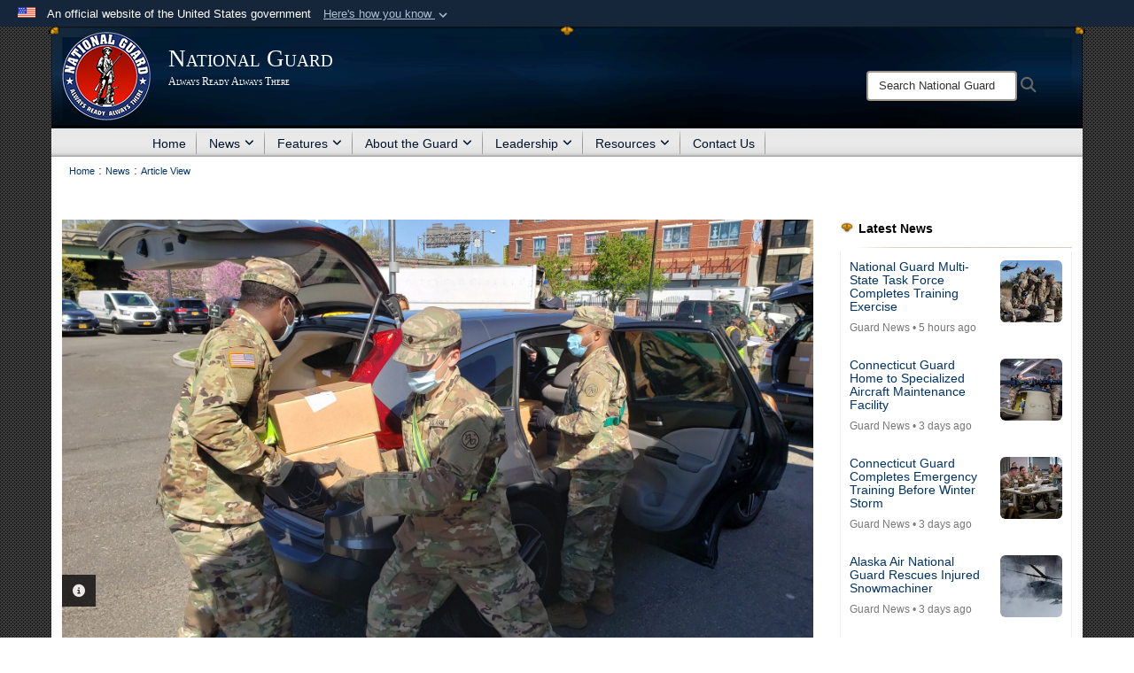

--- FILE ---
content_type: text/html; charset=utf-8
request_url: https://www.nationalguard.mil/News/Article-View/Article/2174446/ny-guard-delivers-45-million-meals-half-million-test-kits/
body_size: 22621
content:
<!DOCTYPE html>
<html  lang="en-US">
<head id="Head"><meta content="text/html; charset=UTF-8" http-equiv="Content-Type" />
<meta name="REVISIT-AFTER" content="1 DAYS" />
<meta name="RATING" content="GENERAL" />
<meta name="RESOURCE-TYPE" content="DOCUMENT" />
<meta content="text/javascript" http-equiv="Content-Script-Type" />
<meta content="text/css" http-equiv="Content-Style-Type" />
<title>
	NY Guard delivers 4.5 million meals, half-million test kits > National Guard > Article View
</title><meta id="MetaDescription" name="description" content="LATHAM, N.Y. – Sixty-two days after the first New Yorker was diagnosed with COVID-19, and 55 days after being called to duty to help contain the pandemic, the New York National Guard has 3,629 members on duty.This includes 2,994 New York Army National, " /><meta id="MetaKeywords" name="keywords" content="ngb, ng, guard, national guard, national guard bureau, army national guard, air national guard" /><meta id="MetaRobots" name="robots" content="INDEX, FOLLOW" /><link href="/Resources/Shared/stylesheets/dnndefault/7.0.0/default.css?cdv=3832" type="text/css" rel="stylesheet"/><link href="/DesktopModules/HTML/module.css?cdv=3832" type="text/css" rel="stylesheet"/><link href="/DesktopModules/ArticleCSViewArticle/module.css?cdv=3832" type="text/css" rel="stylesheet"/><link href="/DesktopModules/ArticleCSDashboard/module.css?cdv=3832" type="text/css" rel="stylesheet"/><link href="/Desktopmodules/SharedLibrary/ValidatedPlugins/slick-carousel/slick/slick.css?cdv=3832" type="text/css" rel="stylesheet"/><link href="/Desktopmodules/SharedLibrary/Plugins/Bootstrap/css/bootstrap.min.css?cdv=3832" type="text/css" rel="stylesheet"/><link href="/Portals/_default/Skins/Joint2/skin.css?cdv=3832" type="text/css" rel="stylesheet"/><link href="/Portals/_default/Containers/Joint2/container.css?cdv=3832" type="text/css" rel="stylesheet"/><link href="/Portals/31/portal.css?cdv=3832" type="text/css" rel="stylesheet"/><link href="/Desktopmodules/SharedLibrary/Plugins/Skin/SkipNav/css/skipnav.css?cdv=3832" type="text/css" rel="stylesheet"/><link href="/Desktopmodules/SharedLibrary/Plugins/carouFredSel/base.css?cdv=3832" type="text/css" rel="stylesheet"/><link href="/Desktopmodules/SharedLibrary/Plugins/MediaElement4.2.9/mediaelementplayer.css?cdv=3832" type="text/css" rel="stylesheet"/><link href="/Desktopmodules/SharedLibrary/Plugins/ColorBox/colorbox.css?cdv=3832" type="text/css" rel="stylesheet"/><link href="/Desktopmodules/SharedLibrary/Plugins/slimbox/slimbox2.css?cdv=3832" type="text/css" rel="stylesheet"/><link href="/desktopmodules/ArticleCS/styles/Joint/style.css?cdv=3832" type="text/css" rel="stylesheet"/><link href="/Desktopmodules/SharedLibrary/ValidatedPlugins/font-awesome6/css/all.min.css?cdv=3832" type="text/css" rel="stylesheet"/><link href="/Desktopmodules/SharedLibrary/ValidatedPlugins/font-awesome6/css/v4-shims.min.css?cdv=3832" type="text/css" rel="stylesheet"/><script src="/Resources/libraries/jQuery/03_07_01/jquery.js?cdv=3832" type="text/javascript"></script><script src="/Resources/libraries/jQuery-Migrate/03_04_01/jquery-migrate.js?cdv=3832" type="text/javascript"></script><script src="/Resources/libraries/jQuery-UI/01_13_03/jquery-ui.min.js?cdv=3832" type="text/javascript"></script><script src="/Resources/libraries/HoverIntent/01_10_01/jquery.hoverIntent.min.js?cdv=3832" type="text/javascript"></script><meta property="fb:pages" content="115203075647" /><link rel='icon' href='/Portals/31/favicon.ico?ver=iXLtor0suvMbtiVsz6VzPA%3d%3d' type='image/x-icon' /><meta name='host' content='DMA Public Web' /><meta name='contact' content='dma.WebSD@mail.mil' /><link rel="stylesheet" type="text/css" href="/DesktopModules/SharedLibrary/Controls/Banner/CSS/usa-banner.css" /><script  src="/Desktopmodules/SharedLibrary/Plugins/GoogleAnalytics/Universal-Federated-Analytics-8.7.js?agency=DOD&subagency=DMA&sitetopic=dma.web&dclink=true&pga4=G-6TC49H9F7J"  id="_fed_an_ua_tag" ></script><style>.skin-footer-seal {position:absolute; top:0;left:0;width:100%;height:100%;  background-image: url('/Portals/31/Department of War-Seal.png?ver=lUMQE5Ihd_0EbXFQh2tTlw%3d%3d'); }</style><meta name='twitter:card' content='summary_large_image' /><meta name='twitter:title' content='NY&#32;Guard&#32;delivers&#32;4.5&#32;million&#32;meals,&#32;half-million&#32;test&#32;kits' /><meta name='twitter:description' content='LATHAM,&#32;N.Y.&#32;&#8211;&#32;Sixty-two&#32;days&#32;after&#32;the&#32;first&#32;New&#32;Yorker&#32;was&#32;diagnosed&#32;with&#32;COVID-19,&#32;and&#32;55&#32;days&#32;after&#32;being&#32;called&#32;to&#32;duty&#32;to&#32;help&#32;contain&#32;the&#32;pandemic,&#32;the&#32;New&#32;York&#32;National&#32;Guard&#32;has&#32;3,629&#32;members' /><meta name='twitter:image' content='https://media.defense.gov/2020/May/04/2002293573/1920/1080/0/200502-Z-A3538-1001.JPG' /><meta name='twitter:site' content='@USNationalGuard' /><meta name='twitter:creator' content='@USNationalGuard' /><meta property='og:site_name' content='National&#32;Guard' /><meta property='og:type' content='article' /><meta property='og:title' content='NY&#32;Guard&#32;delivers&#32;4.5&#32;million&#32;meals,&#32;half-million&#32;test&#32;kits' /><meta property='og:description' content='LATHAM,&#32;N.Y.&#32;&#8211;&#32;Sixty-two&#32;days&#32;after&#32;the&#32;first&#32;New&#32;Yorker&#32;was&#32;diagnosed&#32;with&#32;COVID-19,&#32;and&#32;55&#32;days&#32;after&#32;being&#32;called&#32;to&#32;duty&#32;to&#32;help&#32;contain&#32;the&#32;pandemic,&#32;the&#32;New&#32;York&#32;National&#32;Guard&#32;has&#32;3,629&#32;members' /><meta property='og:image' content='https://media.defense.gov/2020/May/04/2002293573/1920/1080/0/200502-Z-A3538-1001.JPG' /><meta property='og:url' content='https://www.nationalguard.mil/News/Article-View/Article/2174446/ny-guard-delivers-45-million-meals-half-million-test-kits/' /><meta name="viewport" content="width=device-width,initial-scale=1" /></head>
<body id="Body">

    <form method="post" action="/News/Article-View/Article/2174446/ny-guard-delivers-45-million-meals-half-million-test-kits/" id="Form" enctype="multipart/form-data">
<div class="aspNetHidden">
<input type="hidden" name="__EVENTTARGET" id="__EVENTTARGET" value="" />
<input type="hidden" name="__EVENTARGUMENT" id="__EVENTARGUMENT" value="" />
<input type="hidden" name="__VIEWSTATE" id="__VIEWSTATE" value="jAptAG8LEPN6mVZrenEnCE/KgxzsI+xwEvuusclHaIjpT2zwdowaC2iD3IpaWzedEbk9Qc7u1yO9WRGBS0tH2yIP1Gb3gVh2S7qxD351JV01kfEHvb8iTMwf2Nxa4Lxc+gTdEF3MSt3sHlr/vhLDV8K14WyzKsL/bFLQ30u6TjY1XNerxdE3vdUHu9vHSKejDyn4DCrByq5DgF4fY63kN7fXSSfyK9vjlKYZABW5Iz9ha/RKyJF33GObe8lDmbAKTaajYHiLDgcn1zTT5nrYfyYtuXEIiwU0q33Kzbic97ZDE6Um98vaodePvGFA/3F20C5geaeuQjsYquid06EW5tiyUmCdfDOlfU+0iNRquYj0UIkQTMpUlel2mhExwJTKj3XcGLnRXwzCLnH9OdpxQ9K6fUfbWLWjuI1kaXTB3PkQzrSRqZpe54dPkaeTBhlOtzo2jmeMPT6YPgzqJHF658Il0ItDHoLLEWj0D6Sh6kQFJY0RW1f56UkD0c/87L15aDlX6bc4wMMiQcbbmvn/xOsEaWc5ROmA5GTYWAN5ld4x8nmuY3URg4UnTusDVC44M5EkZuVHpq/Z5ZbC/w6IAkBKagrT/+2qZ+IqW5qaROvuoE9BHq1Xgor4DSM6OSqTc8tZkpmnE18CU92JpAArLP/lJgz5M87Sbi894FC/a1Jc6jPe5O1+Mu1MLUjsauTLVuouMVrm92ZF/c4+cGGAKPqgvxCnbpq1owly5UCYnDZ3Vm6nwfAnnA7OW8Gq8SDnp+qIHdqUclCwkl6AkaK99r7Vj2wj+daGGE0rtn1CtlbKsPLFmPR/sDUBH8Oz0YK+1GVxMfC+dQClP1V11KlVBGupjDA2SekREdmv9W2Vx3e6bbCi9FavfCXxemNLc6dCV05hP6gUlFnqXgJ7OTIrXEIePoQE6iWqaNTWo+ACePvesvUiXtc/oQFqk/PStfy9eUCrlBXce48DBlaL9QsxVLlMfkr9V1dDNps+JKtb2jHhpODl/ufiFwb9tw03uDTx5gMCacM6g67bhA+95CKM15jgDphJh9kXuGjt5WK2LXAeD0uGmQ852aXgVH0BPVvFdPIJGCX73Q2JzrBgLPzXzk0azuMIrM3fWBfrXNiXw4qhqGUYWuRxkJKFX5ZK6LZlntG1/nW81n1J13wepgVE9iShftpPbOWbFJ2YcYSZUdsmnBFr/Gd/D5SQmFhn+wYg+jb+GzNkIya+lXgLi/Vq1BQYHR8KK3Y6uzyc3UVoy4FRiV+nzmL8hRgsmUc6NzG5ktMcZlGHeSizaNGFgphfACllFIOYj/vjjjInDnxKQPYFDUdJi/+ODvGfyrrXXIZv6bWTifNueQNcnecJ0gNvJszcoUIVyDDDVCAlG3Lylc111fek9vfioFQQfzN8IciBcyTfSRlO5ciDK7OkoSdEy5151iPUpzvTRHhap5fWTlm9qv8ulaIpTUau8qMF0tU7Yxnrlv8kICJzscJad9mt61x3lSd6sBwfhv//K+ep0coDlkfbNxBFqiAF+omKN9C3CGxO3zUCyJ/Ne3v79ujmaOGodVqyEXZivJ0X8FBJRgZH4Tew0QILbyV9m70LEyFIt2xFeyy+1lfSrD6Eo+S+fEPBUzERdJnP6eRi1DxslFoJ2Knsi7MiuJ27QUeci8f1UzpH+FM16f6OB3MuHgIMHKbXY45T+P1gFqTzlDR2GH2n4PZ7IeXW+LZLv+s2+4/uG35XCm8dImZP8Kjw6n8BM9+7q3A6YgHse/kLFkHk7Y+ihMdvaHz+GErJ0mjddYlNskdO0nPjL3Stz+S/w1YATo4xF9UciuaKA6gLFzDeJndv21VvNGAvVGyG/skFT0n5Yjc3jCTse+fcAx/MXFwOUtpYMsz/Fyt2Jl8dojHiFBDTZNmjrfgfqlN8dG8gFFCGSdMO8XawdBkPH1ifQlCnrYDxJ9nS4OMBTjPi7+ueo9+hDRUq8GuHTM428p8I8uFCzaItAnHDdw1BrBaiUt2zYixLAO/tl4PFebzcKF78uSIVc3LKayaxiq3a8YzWz79cN4GpfAb5r5t1ElySF5sU5WDAfEI8Ovk+ppWbhuIkqqSOXRyqgj8CVbbFfLKCN33uqB/mwAH5K5HFKI9/ghVTzo8MFfBnuolfNn+LOex521BRbk01TB4E5cE6iVE15xXOoGgjiseH2ttJYntAjUoLkt5FOQ7Xe4Jxs1UZ2NFOsfipQtO62oafL9/4FLKg847gD388InsYm5meJmXrtW0nrDTIF1AXjIp/39i/Jxnbzpff9st9dL/sGWTnmqhc5cn9RuEUaMqciXdC2E7QlR2ND/fIM0QJamBodBbHOeVDsXTRMhaxD6bxCiWLRLEbhjk4KjQd/B2EJXC6knid3l1r/CndB51G6KTnmrBR9GiiE+ZcRQyMjsFAqeC4b/6ZAlva7vxlLGhOC8HP4w6V7VjxNNON1qZW55+Kc4GeehNYWKHyewbE9EXHnuPwkDBMDnty7fkmjHzXwrKl4Q4Fad8ksgy3P/1taW5BAFTopbaJA1xDyx5PP6YxRoAw5izbxDf6E6FYmdP2RlrM3xBu+ZAd3f/6Ruyqk65K2O5mn2in0WeckuwtcGis59DcC/9CnIZOFXXHAL8D795A+nCkAIwZHSWsTxOcf9SDE/vireuQkR0r/J9hWeZkm6vcj4H7p2KtdEDfMr3AtHWhDHgXjX6EeVhlh1kE3CFKgJxXxpcs+FQhoM94WZGq/vHyLvWen3Fj33aJ9BkCbqzPxkYk29yAWnzw/HHmqWuOLF5WFzcLfhr+sQh0nNSoYZI3mFszNHONFlvrPG29zcnDacnx3rfgR41IiBVFWP7Zdoz1SFmChy694ZqeVUpkTE34G8VPdlvEuur8ibiFFE0G9DySx/6dN8noM/QyhEU85nNUTEFdDIX0D6kx/C/[base64]/gH5O46lE63bjJFUBo4f6NcTMF0p9knLoJjFtgR5mkm2gb/UauNvAFsqKL8ODgws0LV+VzSik9wWQ==" />
</div>

<script type="text/javascript">
//<![CDATA[
var theForm = document.forms['Form'];
if (!theForm) {
    theForm = document.Form;
}
function __doPostBack(eventTarget, eventArgument) {
    if (!theForm.onsubmit || (theForm.onsubmit() != false)) {
        theForm.__EVENTTARGET.value = eventTarget;
        theForm.__EVENTARGUMENT.value = eventArgument;
        theForm.submit();
    }
}
//]]>
</script>


<script src="/WebResource.axd?d=pynGkmcFUV1pswBILeESv_91IpEyaU3xMdWwhFdAnPR3nB6bR1eh97lRPJI1&amp;t=638901627720898773" type="text/javascript"></script>


<script src="/ScriptResource.axd?d=NJmAwtEo3Ip9scJEP8y_hpb54pqFC3jsQli8UE1yQCrVaLglUP5MbKgfIIjJv3wicfaooq36BSZ3CCyUXy-aMXZh2qNoBNx8nSOAICspgcRvADtMfFRYSznRHmPbBLvsFBwY1g2&amp;t=32e5dfca" type="text/javascript"></script>
<script src="/ScriptResource.axd?d=dwY9oWetJoJlayDaFM32DTUrSd0WVSCD1Vt0pkCmaa-1r6m262SS9JLB28eMHNQoRArrTNWfoUBVeEJO6mWX-8fIiN5ijp9LzQj4Lydm79KmmGQx0T726_G7n1MNkhnzZ43o7mbbm398fopY0&amp;t=32e5dfca" type="text/javascript"></script>
<div class="aspNetHidden">

	<input type="hidden" name="__VIEWSTATEGENERATOR" id="__VIEWSTATEGENERATOR" value="CA0B0334" />
	<input type="hidden" name="__VIEWSTATEENCRYPTED" id="__VIEWSTATEENCRYPTED" value="" />
	<input type="hidden" name="__EVENTVALIDATION" id="__EVENTVALIDATION" value="qyzVmhcNEzgRdZRihZEbtL0laUFMeTi8VwfNDCH++oaj1JADwrKOgcwm3LaER4WSyJ5Ybc10sDoUnKcsYsTczBFAKnjTkCgRDZFXRetCLRsdAa2F" />
</div><script src="/Desktopmodules/SharedLibrary/Plugins/MediaElement4.2.9/mediaelement-and-player.js?cdv=3832" type="text/javascript"></script><script src="/Desktopmodules/SharedLibrary/ValidatedPlugins/slick-carousel/slick/slick.min.js?cdv=3832" type="text/javascript"></script><script src="/js/dnn.js?cdv=3832" type="text/javascript"></script><script src="/js/dnn.modalpopup.js?cdv=3832" type="text/javascript"></script><script src="/Portals/_default/Skins/Joint2/resources/js/skin.js?cdv=3832" type="text/javascript"></script><script src="/js/dnncore.js?cdv=3832" type="text/javascript"></script><script src="/Desktopmodules/SharedLibrary/Plugins/Mobile-Detect/mobile-detect.min.js?cdv=3832" type="text/javascript"></script><script src="/DesktopModules/ArticleCS/Resources/ArticleCS/js/ArticleCS.js?cdv=3832" type="text/javascript"></script><script src="/Desktopmodules/SharedLibrary/Plugins/carouFredSel/jquery.carouFredSel-6.2.1.js?cdv=3832" type="text/javascript"></script><script src="/Desktopmodules/SharedLibrary/Plugins/DVIDSAnalytics/DVIDSVideoAnalytics.min.js?cdv=3832" type="text/javascript"></script><script src="/Desktopmodules/SharedLibrary/Plugins/DVIDSAnalytics/analyticsParamsForDVIDSAnalyticsAPI.js?cdv=3832" type="text/javascript"></script><script src="/Desktopmodules/SharedLibrary/Plugins/TouchSwipe/jquery.touchSwipe.min.js?cdv=3832" type="text/javascript"></script><script src="/Desktopmodules/SharedLibrary/Plugins/ColorBox/jquery.colorbox.js?cdv=3832" type="text/javascript"></script><script src="/Desktopmodules/SharedLibrary/Plugins/slimbox/slimbox2.js?cdv=3832" type="text/javascript"></script><script src="/Desktopmodules/SharedLibrary/Plugins/BodyScrollLock/bodyScrollLock.js?cdv=3832" type="text/javascript"></script><script src="/js/dnn.servicesframework.js?cdv=3832" type="text/javascript"></script><script src="/Desktopmodules/SharedLibrary/Plugins/Skin/js/common.js?cdv=3832" type="text/javascript"></script>
<script type="text/javascript">
//<![CDATA[
Sys.WebForms.PageRequestManager._initialize('ScriptManager', 'Form', ['tdnn$ctr11338$ViewArticle$UpdatePanel1','dnn_ctr11338_ViewArticle_UpdatePanel1'], [], [], 3600, '');
//]]>
</script>

        
        
        


<!--CDF(Javascript|/Portals/_default/Skins/Joint2/resources/js/skin.js?cdv=3832|DnnBodyProvider|100)-->


<script type="text/javascript">
$('#personaBar-iframe').load(function() {$('#personaBar-iframe').contents().find("head").append($("<style type='text/css'>.personabar .personabarLogo {}</style>")); });
</script>
<div id="dnn_ctl06_header_banner_container" class="header_banner_container">
    <span class="header_banner_inner">
        <div class="header_banner_flag">
            An official website of the United States government 
        <div class="header_banner_accordion" tabindex="0" role="button" aria-expanded="false"><u>Here's how you know 
        <span class="expand-more-container"><svg xmlns="http://www.w3.org/2000/svg" height="24" viewBox="0 0 24 24" width="24">
                <path d="M0 0h24v24H0z" fill="none" />
                <path class="expand-more" d="M16.59 8.59L12 13.17 7.41 8.59 6 10l6 6 6-6z" />
            </svg></span></u></div>
        </div>
        <div class="header_banner_panel" style="">
            <div class="header_banner_panel_item">
                <span class="header_banner_dotgov"></span>
                <div id="dnn_ctl06_bannerContentLeft" class="header_banner_content"><p class="banner-contentLeft-text"><strong> Official websites use .mil </strong></p>A <strong>.mil</strong> website belongs to an official U.S. Department of Defense organization in the United States.</div>
            </div>
            <div class="header_banner_panel_item https">
                <span class="header_banner_https"></span>
                <div id="dnn_ctl06_bannerContentRight" class="header_banner_content"><p class="banner-contentRight-text"><strong>Secure .mil websites use HTTPS</strong></p><div> A <strong>lock (<span class='header_banner_icon_lock'><svg xmlns = 'http://www.w3.org/2000/svg' width='52' height='64' viewBox='0 0 52 64'><title>lock </title><path class='icon_lock' fill-rule='evenodd' d='M26 0c10.493 0 19 8.507 19 19v9h3a4 4 0 0 1 4 4v28a4 4 0 0 1-4 4H4a4 4 0 0 1-4-4V32a4 4 0 0 1 4-4h3v-9C7 8.507 15.507 0 26 0zm0 8c-5.979 0-10.843 4.77-10.996 10.712L15 19v9h22v-9c0-6.075-4.925-11-11-11z' /> </svg></span>)</strong> or <strong> https://</strong> means you’ve safely connected to the .mil website. Share sensitive information only on official, secure websites.</div></div>
            </div>

        </div>
    </span>
</div><style> .header_banner_container{ background-color: #15263b; color: #FFF; } .icon_lock { fill: #FFF;} .header_banner_container .header_banner_content .banner-contentLeft-text, .header_banner_container .header_banner_content .banner-contentRight-text { color: #FFF;} </style>
<script type="text/javascript">

jQuery(document).ready(function() {
initializeSkin();
});

</script>

<script type="text/javascript">
var skinvars = {"SiteName":"National Guard","SiteShortName":"National Guard","SiteSubTitle":"Always Ready Always There","aid":"nationalguard","IsSecureConnection":true,"IsBackEnd":false,"DisableShrink":false,"IsAuthenticated":false,"SearchDomain":"search.usa.gov","SiteUrl":"https://www.nationalguard.mil/","LastLogin":null,"IsLastLoginFail":false,"IncludePiwik":false,"PiwikSiteID":-1,"SocialLinks":{"Facebook":{"Url":"http://www.facebook.com/TheNationalGuard","Window":"_blank","Relationship":"noopener"},"Twitter":{"Url":"http://twitter.com/#!/USNationalGuard","Window":"_blank","Relationship":"noopener"},"YouTube":{"Url":"https://www.youtube.com/user/TheNationalGuard","Window":"_blank","Relationship":"noopener"},"Flickr":{"Url":"http://www.flickr.com/photos/TheNationalGuard","Window":"_blank","Relationship":"noopener"},"Pintrest":{"Url":"","Window":"_blank","Relationship":"noopener"},"Instagram":{"Url":"https://www.instagram.com/us.nationalguard/","Window":"_blank","Relationship":"noopener"},"Blog":{"Url":"","Window":"_blank","Relationship":"noopener"},"RSS":{"Url":"","Window":"_blank","Relationship":"noopener"},"Podcast":{"Url":"","Window":"_blank","Relationship":"noopener"},"Email":{"Url":"","Window":"","Relationship":""},"LinkedIn":{"Url":"","Window":"","Relationship":""},"Snapchat":{"Url":"","Window":"","Relationship":null}},"SiteLinks":null,"LogoffTimeout":10500000,"SiteAltLogoText":""};
</script>
<script type="application/ld+json">{"@context":"http://schema.org","@type":"Organization","logo":"https://www.nationalguard.mil/Portals/31/Images/ng-seal-100px.png?ver=-moB4lJJKI-S1cDnzaUlfw%3d%3d","name":"National Guard","url":"https://www.nationalguard.mil/","sameAs":["http://www.facebook.com/TheNationalGuard","http://twitter.com/#!/USNationalGuard","https://www.instagram.com/us.nationalguard/","https://www.youtube.com/user/TheNationalGuard"]}</script><style type="text/css"></style>



<div class="wrapper container nopad">
    

<div id="skip-link-holder"><a id="skip-link" href="#skip-target">Skip to main content (Press Enter).</a></div>
<header id="header">
    <div class="container nopad skin-header-background">
        <div class="container skin-header">
            <button type="button" class="navbar-toggle pull-left skin-nav-toggle" data-toggle="collapse" data-target=".navbar-collapse">
                <span class="sr-only">Toggle navigation</span>
                <span class="fa fa-bars"></span>
            </button>
            
            <div class="skin-logo">
                
                <a href="https://www.nationalguard.mil/" target="" rel="">
                
                    <img src="/Portals/31/Images/ng-seal-100px.png?ver=-moB4lJJKI-S1cDnzaUlfw%3d%3d" alt="National Guard"  title="National Guard"  style="max-height: 100%" class="img-responsive" />
                
                </a>
                
            </div>
            
            
            <div class="skin-title">
                    <div class="hidden-xs">
                        
                        <span class="title-text withsub">National Guard</span>
                        <span class="subtitle-text">Always Ready Always There</span>
                        
                    </div>
                    <div class="visible-xs">
                        <span class="title-text">National Guard</span>
                    </div>
            </div>
            
            <div class="skin-header-right">
                <div class="social hidden-xs">
                    <ul class=""><li class=""><a href="https://ngb.dod.afpims.mil/" target="_blank" rel="noopener noreferrer" aria-label=" opens in a new window"></a></li></ul>
                </div>
                <div class="skin-search">
                    <div class="desktop-search hidden-xs">
                        <label for="desktopSearch" class="visuallyhidden">Search National Guard: </label>
                        <input type="text" name="desktopSearch" class="skin-search-input usagov-search-autocomplete" maxlength="255" aria-label="Search" title="Search National Guard" />
                        <a class="skin-search-go" href="#" title="Search"><span class="fa fa-search fa-lg"></span>
                            <span class="sr-only">Search</span>
                        </a>
                    </div>
                    <div class="mobile-search visible-xs pull-right">
                        <a class="mobile-search-link" href="#" title="Search"><span class="search-icon fa closed fa-lg"></span>
                            <span class="sr-only">Search</span>
                        </a>
                        <div class="mobile-search-popup">
                            <label for="mobileSearch" class="visuallyhidden">Search National Guard: </label>
                            <input type="text" name="mobileSearch" class="skin-search-input usagov-search-autocomplete" maxlength="255" aria-label="Search" title="Search National Guard" />
                            <a class="skin-search-go" href="#" title="Search"><span class="fa fa-search fa-inverse fa-lg"></span>
                                <span class="sr-only">Search</span>
                            </a>
                        </div>
                    </div>
                </div>
            </div>
        </div>
    </div>
    <div class="navbar-collapse nav-main-collapse collapse otnav nopad">
        <div class="container nopad menu">
            <nav class="nav-main">
<ul class="nav nav-main" id="main-nav">
	    
    <li class=" top-level ">
    
        <a href="https://www.nationalguard.mil/"  tabindex="0" >Home
		</a>
    
    </li>

    <li class="dropdown  top-level ">
    
        <a href="https://www.nationalguard.mil/News/"  tabindex="0" aria-expanded="false">News<span class="fa fa-sm fa-angle-down"></span>
		</a>
    
        <ul class="dropdown-menu">
        
    <li class=" dm  ">
    
	    <a href="https://www.nationalguard.mil/News/Press-Releases/"  style="display:flex;align-items:center" tabindex="0" >Press Releases
        </a>    
    
    </li>

    <li class=" dm  ">
    
	    <a href="https://www.nationalguard.mil/News/"  style="display:flex;align-items:center" tabindex="0" >Guard News
        </a>    
    
    </li>

    <li class=" dm  ">
    
	    <a href="https://www.nationalguard.mil/News/Overseas-Operations/"  style="display:flex;align-items:center" tabindex="0" >Overseas Operations
        </a>    
    
    </li>

    <li class=" dm  ">
    
	    <a href="https://www.nationalguard.mil/News/State-Partnership-Program/"  style="display:flex;align-items:center" tabindex="0" >State Partnership Program
        </a>    
    
    </li>

    <li class=" dm  ">
    
	    <a href="https://www.nationalguard.mil/News/News-Features/"  style="display:flex;align-items:center" tabindex="0" >News Features
        </a>    
    
    </li>

    <li class=" dm  ">
    
	    <a href="https://www.nationalguard.mil/News/RSS-Feeds/"  style="display:flex;align-items:center" tabindex="0" >RSS Feeds
        </a>    
    
    </li>

    <li class=" dm  ">
    
	    <a href="https://www.nationalguard.mil/News/Transcripts/"  style="display:flex;align-items:center" tabindex="0" >Transcripts
        </a>    
    
    </li>

        </ul>
    
    </li>

    <li class="dropdown  top-level ">
    
        <a href="https://www.nationalguard.mil/Features/"  tabindex="0" aria-expanded="false">Features<span class="fa fa-sm fa-angle-down"></span>
		</a>
    
        <ul class="dropdown-menu">
        
    <li class=" dm  ">
    
	    <a href="https://www.nationalguard.mil/Features/"  style="display:flex;align-items:center" tabindex="0" >Features by Year
        </a>    
    
    </li>

    <li class=" dm  ">
    
	    <a href="https://www.nationalguard.mil/Features/Posture-Statement/"  style="display:flex;align-items:center" tabindex="0" >Posture Statement
        </a>    
    
    </li>

    <li class=" dm  ">
    
	    <a href="https://www.nationalguard.mil/Leadership/Joint-Staff/J-5/International-Affairs-Division/State-Partnership-Program/"  style="display:flex;align-items:center" tabindex="0" >State Partnership Program
        </a>    
    
    </li>

        </ul>
    
    </li>

    <li class="dropdown  top-level ">
    
        <a href="https://www.nationalguard.mil/About-the-Guard/"  tabindex="0" aria-expanded="false">About the Guard<span class="fa fa-sm fa-angle-down"></span>
		</a>
    
        <ul class="dropdown-menu">
        
    <li class=" dm  ">
    
	    <a href="https://www.nationalguard.mil/About-the-Guard/How-We-Began/"  style="display:flex;align-items:center" tabindex="0" >How We Began
        </a>    
    
    </li>

    <li class=" dm  ">
    
	    <a href="https://www.nationalguard.mil/About-the-Guard/Air-National-Guard/"  style="display:flex;align-items:center" tabindex="0" >Air National Guard
        </a>    
    
    </li>

    <li class=" dm dropdown ">
    
	    <a href="https://www.nationalguard.mil/About-the-Guard/Army-National-Guard/"  style="display:flex;align-items:center" tabindex="0" aria-expanded="false">Army National Guard<span class="fa fa-sm fa-angle-right"></span>
        </a>    
    
        <ul class="dropdown-menu">
        
    <li class=" dm  ">
    
	    <a href="https://www.nationalguard.mil/About-the-Guard/Army-National-Guard/DEERS-Soldier-Journey/"  style="display:flex;align-items:center" tabindex="0" >DEERS Soldier Journey
        </a>    
    
    </li>

        </ul>
    
    </li>

    <li class=" dm  ">
    
	    <a href="https://www.nationalguard.mil/About-the-Guard/History-and-Heritage/"  style="display:flex;align-items:center" tabindex="0" >History and Heritage
        </a>    
    
    </li>

    <li class=" dm  ">
    
	    <a href="https://www.nationalguard.mil/About-the-Guard/I-am-the-Guard/"  style="display:flex;align-items:center" tabindex="0" >I am the Guard
        </a>    
    
    </li>

    <li class=" dm  ">
    
	    <a href="https://www.nationalguard.mil/About-the-Guard/NGB-Official-March/"  style="display:flex;align-items:center" tabindex="0" >NGB Official March
        </a>    
    
    </li>

        </ul>
    
    </li>

    <li class="dropdown  top-level ">
    
        <a href="https://www.nationalguard.mil/Leadership/CNGB/"  tabindex="0" aria-expanded="false">Leadership<span class="fa fa-sm fa-angle-down"></span>
		</a>
    
        <ul class="dropdown-menu">
        
    <li class=" dm  ">
    
	    <a href="https://www.nationalguard.mil/Leadership/CNGB/"  style="display:flex;align-items:center" tabindex="0" >CNGB
        </a>    
    
    </li>

    <li class=" dm  ">
    
	    <a href="https://www.nationalguard.mil/Leadership/VCNGB/"  style="display:flex;align-items:center" tabindex="0" >VCNGB
        </a>    
    
    </li>

    <li class=" dm  ">
    
	    <a href="https://www.nationalguard.mil/Leadership/SEA/"  style="display:flex;align-items:center" tabindex="0" >SEA
        </a>    
    
    </li>

    <li class=" dm  ">
    
	    <a href="https://www.nationalguard.mil/Leadership/DANG/"  style="display:flex;align-items:center" tabindex="0" >DANG
        </a>    
    
    </li>

    <li class=" dm  ">
    
	    <a href="https://www.nationalguard.mil/Leadership/DARNG/"  style="display:flex;align-items:center" tabindex="0" >DARNG
        </a>    
    
    </li>

    <li class=" dm dropdown ">
    
	    <a href="https://www.nationalguard.mil/Leadership/Joint-Staff/"  style="display:flex;align-items:center" tabindex="0" aria-expanded="false">Joint Staff<span class="fa fa-sm fa-angle-right"></span>
        </a>    
    
        <ul class="dropdown-menu">
        
    <li class=" dm  ">
    
	    <a href="https://www.nationalguard.mil/Leadership/Joint-Staff/J-1/"  style="display:flex;align-items:center" tabindex="0" >J-1
        </a>    
    
    </li>

    <li class=" dm  ">
    
	    <a href="https://www.nationalguard.mil/Leadership/Joint-Staff/J-2/"  style="display:flex;align-items:center" tabindex="0" >J-2
        </a>    
    
    </li>

    <li class=" dm  ">
    
	    <a href="https://www.nationalguard.mil/Leadership/Joint-Staff/J-3/"  style="display:flex;align-items:center" tabindex="0" >J-3
        </a>    
    
    </li>

    <li class=" dm  ">
    
	    <a href="https://www.nationalguard.mil/Leadership/Joint-Staff/J-4/"  style="display:flex;align-items:center" tabindex="0" >J-4
        </a>    
    
    </li>

    <li class=" dm  ">
    
	    <a href="https://www.nationalguard.mil/Leadership/Joint-Staff/J-5/"  style="display:flex;align-items:center" tabindex="0" >J-5
        </a>    
    
    </li>

    <li class=" dm  ">
    
	    <a href="https://www.nationalguard.mil/Leadership/Joint-Staff/J-6/"  style="display:flex;align-items:center" tabindex="0" >J-6
        </a>    
    
    </li>

    <li class=" dm  ">
    
	    <a href="https://www.nationalguard.mil/Leadership/Joint-Staff/J-7/"  style="display:flex;align-items:center" tabindex="0" >J-7
        </a>    
    
    </li>

    <li class=" dm dropdown ">
    
	    <a href="https://www.nationalguard.mil/Leadership/Joint-Staff/J-8/"  style="display:flex;align-items:center" tabindex="0" aria-expanded="false">J-8<span class="fa fa-sm fa-angle-right"></span>
        </a>    
    
        <ul class="dropdown-menu">
        
    <li class=" dm  ">
    
	    <a href="https://www.nationalguard.mil/Leadership/Joint-Staff/J-8/Innovation/"  style="display:flex;align-items:center" tabindex="0" >Innovation
        </a>    
    
    </li>

        </ul>
    
    </li>

    <li class=" dm dropdown ">
    
	    <a href="https://www.nationalguard.mil/Leadership/Joint-Staff/Personal-Staff/"  style="display:flex;align-items:center" tabindex="0" aria-expanded="false">Personal Staff<span class="fa fa-sm fa-angle-right"></span>
        </a>    
    
        <ul class="dropdown-menu">
        
    <li class=" dm  ">
    
	    <a href="https://www.nationalguard.mil/Leadership/Joint-Staff/Personal-Staff/Inspector-General/"  style="display:flex;align-items:center" tabindex="0" >Inspector General
        </a>    
    
    </li>

    <li class=" dm dropdown ">
    
	    <a href="https://www.nationalguard.mil/Leadership/Joint-Staff/Personal-Staff/General-Counsel/"  style="display:flex;align-items:center" tabindex="0" aria-expanded="false">General Counsel<span class="fa fa-sm fa-angle-right"></span>
        </a>    
    
        <ul class="dropdown-menu">
        
    <li class=" dm  ">
    
	    <a href="https://www.nationalguard.mil/Leadership/Joint-Staff/Personal-Staff/General-Counsel/National-Guard-Alternative-Dispute-Resolution/"  style="display:flex;align-items:center" tabindex="0" >National Guard Alternative Dispute Resolution
        </a>    
    
    </li>

        </ul>
    
    </li>

    <li class=" dm  ">
    
	    <a href="https://www.nationalguard.mil/Leadership/Joint-Staff/Personal-Staff/Public-Affairs/"  style="display:flex;align-items:center" tabindex="0" >Public Affairs
        </a>    
    
    </li>

    <li class=" dm  ">
    
	    <a href="https://www.nationalguard.mil/Leadership/Joint-Staff/Personal-Staff/Executive-Support-Services/"  style="display:flex;align-items:center" tabindex="0" >Executive Support Services
        </a>    
    
    </li>

    <li class=" dm  ">
    
	    <a href="https://www.nationalguard.mil/Leadership/Joint-Staff/Personal-Staff/Legislative-Liaison/"  style="display:flex;align-items:center" tabindex="0" >Legislative Liaison
        </a>    
    
    </li>

        </ul>
    
    </li>

    <li class=" dm dropdown ">
    
	    <a href="https://www.nationalguard.mil/Leadership/Joint-Staff/Special-Staff/"  style="display:flex;align-items:center" tabindex="0" aria-expanded="false">Special Staff<span class="fa fa-sm fa-angle-right"></span>
        </a>    
    
        <ul class="dropdown-menu">
        
    <li class=" dm  ">
    
	    <a href="https://www.nationalguard.mil/Leadership/Joint-Staff/Special-Staff/National-Guard-Office-of-Special-Victims-Counsel/"  style="display:flex;align-items:center" tabindex="0" >National Guard Office of Special Victims&#39; Counsel
        </a>    
    
    </li>

    <li class=" dm  ">
    
	    <a href="https://www.nationalguard.mil/Leadership/Joint-Staff/Special-Staff/Office-of-the-Provost-Marshal/"  style="display:flex;align-items:center" tabindex="0" >Office of the Provost Marshal
        </a>    
    
    </li>

    <li class=" dm  ">
    
	    <a href="https://www.nationalguard.mil/Leadership/Joint-Staff/Special-Staff/Office-of-the-Joint-Surgeon/"  style="display:flex;align-items:center" tabindex="0" >Office of the Joint Surgeon
        </a>    
    
    </li>

    <li class=" dm  ">
    
	    <a href="https://www.nationalguard.mil/Leadership/Joint-Staff/Special-Staff/Director-of-Acquisitions/"  style="display:flex;align-items:center" tabindex="0" >Director of Acquisitions
        </a>    
    
    </li>

    <li class=" dm  ">
    
	    <a href="https://www.nationalguard.mil/Leadership/Joint-Staff/Special-Staff/Small-Business-Programs/"  style="display:flex;align-items:center" tabindex="0" >Small Business Programs
        </a>    
    
    </li>

    <li class=" dm  ">
    
	    <a href="https://www.nationalguard.mil/Leadership/Joint-Staff/Special-Staff/Office-of-the-Joint-Chaplain/"  style="display:flex;align-items:center" tabindex="0" >Office of the Joint Chaplain
        </a>    
    
    </li>

    <li class=" dm  ">
    
	    <a href="https://www.nationalguard.mil/Leadership/Joint-Staff/Special-Staff/Senior-Leader-Management-Office/"  style="display:flex;align-items:center" tabindex="0" >Senior Leader Management Office
        </a>    
    
    </li>

    <li class=" dm  ">
    
	    <a href="https://www.nationalguard.mil/Leadership/Joint-Staff/Special-Staff/Equal-Opportunity-Compliance/"  style="display:flex;align-items:center" tabindex="0" >Equal Opportunity Compliance
        </a>    
    
    </li>

        </ul>
    
    </li>

    <li class=" dm  ">
    
	    <a href="https://www.nationalguard.mil/Leadership/Joint-Staff/Comptroller/"  style="display:flex;align-items:center" tabindex="0" >Comptroller
        </a>    
    
    </li>

        </ul>
    
    </li>

        </ul>
    
    </li>

    <li class="dropdown  top-level ">
    
        <a href="javascript:void(0)" class="dropdown-toggle">Resources<span class="fa fa-sm fa-angle-down"></span>
</a>    
        <ul class="dropdown-menu">
        
    <li class=" dm  ">
    
	    <a href="/LinkClick.aspx?fileticket=JeTCXLMCx84%3d&amp;tabid=33726&amp;portalid=31" target="_blank" rel="noopeneer noreferrer" style="display:flex;align-items:center" tabindex="0" >National Defense Strategy Implementation Guidance
        </a>    
    
    </li>

    <li class=" dm  ">
    
	    <a href="https://www.nationalguard.mil/Leadership/Joint-Staff/Personal-Staff/Public-Affairs/Community-Engagement/"  style="display:flex;align-items:center" tabindex="0" >Community Engagement
        </a>    
    
    </li>

    <li class=" dm  ">
    
	    <a href="https://www.nationalguard.mil/Resources/FOIA/"  style="display:flex;align-items:center" tabindex="0" >FOIA
        </a>    
    
    </li>

    <li class=" dm  ">
    
	    <a href="https://www.nationalguard.mil/Resources/Fact-Sheets/"  style="display:flex;align-items:center" tabindex="0" >Fact Sheets
        </a>    
    
    </li>

    <li class=" dm  ">
    
	    <a href="https://www.nationalguard.mil/Resources/Helpful-Links/"  style="display:flex;align-items:center" tabindex="0" >Helpful Links
        </a>    
    
    </li>

    <li class=" dm dropdown ">
    
		<a  href="javascript:void(0)" style="display:flex;align-items:center">Image Gallery<span class="fa fa-sm fa-angle-right"></span>
		</a>
    
        <ul class="dropdown-menu">
        
    <li class=" dm  ">
    
	    <a href="https://www.nationalguard.mil/Resources/Image-Gallery/News-Images/"  style="display:flex;align-items:center" tabindex="0" >News Images
        </a>    
    
    </li>

    <li class=" dm  ">
    
	    <a href="https://www.nationalguard.mil/Resources/Image-Gallery/Graphics/"  style="display:flex;align-items:center" tabindex="0" >Graphics
        </a>    
    
    </li>

    <li class=" dm  ">
    
	    <a href="https://www.nationalguard.mil/Resources/Image-Gallery/Historical-Paintings/"  style="display:flex;align-items:center" tabindex="0" >Historical Paintings
        </a>    
    
    </li>

        </ul>
    
    </li>

    <li class=" dm  ">
    
	    <a href="https://www.nationalguard.mil/Leadership/Joint-Staff/Personal-Staff/Legislative-Liaison/"  style="display:flex;align-items:center" tabindex="0" >Legislative Liaison
        </a>    
    
    </li>

    <li class=" dm  ">
    
	    <a href="https://www.nationalguard.mil/Leadership/Joint-Staff/Special-Staff/Small-Business-Programs/"  style="display:flex;align-items:center" tabindex="0" >Small Business Programs
        </a>    
    
    </li>

    <li class=" dm  ">
    
	    <a href="https://www.nationalguard.mil/Resources/Social-Media/Directory/"  style="display:flex;align-items:center" tabindex="0" >Social Media
        </a>    
    
    </li>

    <li class=" dm  ">
    
	    <a href="https://www.nationalguard.mil/Resources/State-Websites/"  style="display:flex;align-items:center" tabindex="0" >State Websites
        </a>    
    
    </li>

    <li class=" dm dropdown ">
    
	    <a href="https://www.nationalguard.mil/Resources/Videos/"  style="display:flex;align-items:center" tabindex="0" aria-expanded="false">Videos<span class="fa fa-sm fa-angle-right"></span>
        </a>    
    
        <ul class="dropdown-menu">
        
    <li class=" dm  ">
    
	    <a href="https://www.nationalguard.mil/Resources/Videos/Featured-Videos/"  style="display:flex;align-items:center" tabindex="0" >Featured Videos
        </a>    
    
    </li>

    <li class=" dm  ">
    
	    <a href="https://www.nationalguard.mil/Resources/Videos/On-Every-Front/"  style="display:flex;align-items:center" tabindex="0" >On Every Front
        </a>    
    
    </li>

    <li class=" dm  ">
    
	    <a href="https://www.nationalguard.mil/Resources/Videos/2019-Videos/"  style="display:flex;align-items:center" tabindex="0" >2019 Videos
        </a>    
    
    </li>

    <li class=" dm  ">
    
	    <a href="https://www.nationalguard.mil/Resources/Videos/2020-Videos/"  style="display:flex;align-items:center" tabindex="0" >2020 Videos
        </a>    
    
    </li>

    <li class=" dm  ">
    
	    <a href="https://www.nationalguard.mil/Resources/Videos/2021-Videos/"  style="display:flex;align-items:center" tabindex="0" >2021 Videos
        </a>    
    
    </li>

        </ul>
    
    </li>

    <li class=" dm  ">
    
	    <a href="https://www.nationalguard.mil/Resources/Suicide-Prevention/"  style="display:flex;align-items:center" tabindex="0" >Suicide Prevention
        </a>    
    
    </li>

    <li class=" dm  ">
    
	    <a href="https://www.militaryonesource.mil/national-guard" target="_blank" rel="noopeneer noreferrer" style="display:flex;align-items:center" tabindex="0" >Family Programs
        </a>    
    
    </li>

    <li class=" dm  ">
    
	    <a href="https://www.nationalguard.mil/Environmental/"  style="display:flex;align-items:center" tabindex="0" >Environmental
        </a>    
    
    </li>

    <li class=" dm  ">
    
	    <a href="https://www.nationalguard.mil/Resources/Trial-Defense-Service/"  style="display:flex;align-items:center" tabindex="0" >Trial Defense Service
        </a>    
    
    </li>

    <li class=" dm  ">
    
	    <a href="https://www.nationalguard.mil/Resources/Holistic-Wellness-Challenge/"  style="display:flex;align-items:center" tabindex="0" >Holistic Wellness Challenge
        </a>    
    
    </li>

    <li class=" dm  ">
    
	    <a href="https://www.nationalguard.mil/Resources/Retirement-Services/"  style="display:flex;align-items:center" tabindex="0" >Retirement Services
        </a>    
    
    </li>

        </ul>
    
    </li>

    <li class=" top-level ">
    
        <a href="https://www.nationalguard.mil/Contact-Us/"  tabindex="0" >Contact Us
		</a>
    
    </li>

</ul>
</nav>


        </div>
    </div>
</header>
<p id="skip-target-holder"><a id="skip-target" name="skip-target" class="skip" tabindex="-1"></a></p>
    <div id="content" class="skin-border" role="main">
        <div class="top-banner-wrapper">
            <div class="container">
                <div class="row">
                    <div id="dnn_TopBannerPane" class="col-md-12 skin-sub-banner DNNEmptyPane"></div>
                </div>
                <div class="row">
                    <div id="dnn_TopSubBannerPane" class="col-md-12 skin-sub-banner DNNEmptyPane"></div>
                </div>
            </div>
        </div>
        

<div class="skin-breadcrumb-container container-fluid nopad">
  <span id="dnn_BreadCrumb_Breadcrumb_lblBreadCrumb" itemprop="breadcrumb" itemscope="" itemtype="https://schema.org/breadcrumb"><span itemscope itemtype="http://schema.org/BreadcrumbList"><span itemprop="itemListElement" itemscope itemtype="http://schema.org/ListItem"><a href="https://www.nationalguard.mil/" class="skin-breadcrumb" itemprop="item" ><span itemprop="name">Home</span></a><meta itemprop="position" content="1" /></span><span class='skin-breadcrumb-separator'> : </span><span itemprop="itemListElement" itemscope itemtype="http://schema.org/ListItem"><a href="https://www.nationalguard.mil/News/" class="skin-breadcrumb" itemprop="item"><span itemprop="name">News</span></a><meta itemprop="position" content="2" /></span><span class='skin-breadcrumb-separator'> : </span><span itemprop="itemListElement" itemscope itemtype="http://schema.org/ListItem"><a href="https://www.nationalguard.mil/News/Article-View/" class="skin-breadcrumb" itemprop="item"><span itemprop="name">Article View</span></a><meta itemprop="position" content="3" /></span></span></span>
  <script type="text/javascript">
    jQuery(".skin-breadcrumb-container a").last().removeAttr("href").css("text-decoration", "none");
  </script>
</div>

        <div class="top-wrapper">
            <div class="container">
                <div class="row">
                    <div id="dnn_BannerPane" class="col-md-12 skin-sub-banner DNNEmptyPane"></div>
                </div>
                <div class="row">
                    <div id="dnn_SubBannerPane" class="col-md-12 skin-sub-banner DNNEmptyPane"></div>
                </div>
            </div>
        </div>
        <div class="border-wrapper">
            <div class="container">
                <div class="row">
                    <div id="dnn_ContentPane" class="col-md-12 DNNEmptyPane"></div>
                </div>
                <div class="row">
                    <div id="dnn_Even2Left" class="col-md-6 DNNEmptyPane"></div>
                    <div id="dnn_Even2Right" class="col-md-6 DNNEmptyPane"></div>
                </div>
                <div class="row">
                    <div id="dnn_Even3Left" class="col-md-4 DNNEmptyPane"></div>
                    <div id="dnn_Even3Middle" class="col-md-4 DNNEmptyPane"></div>
                    <div id="dnn_Even3Right" class="col-md-4 DNNEmptyPane"></div>
                </div>
                <div class="row">
                    <div id="dnn_Small3Left" class="col-md-3 DNNEmptyPane"></div>
                    <div id="dnn_Small3Middle" class="col-md-6 DNNEmptyPane"></div>
                    <div id="dnn_Small3Right" class="col-md-3 DNNEmptyPane"></div>
                </div>
                <div class="row">
                    <div id="dnn_SmallRightContent" class="col-md-9"><div class="DnnModule DnnModule-ArticleCSViewArticle DnnModule-11338"><a name="11338"></a><div id="dnn_ctr11338_ContentPane"><!-- Start_Module_11338 --><div id="dnn_ctr11338_ModuleContent" class="DNNModuleContent ModArticleCSViewArticleC">
	<div id="dnn_ctr11338_ViewArticle_UpdatePanel1" class="article-view">
		
        <div class="adetail news" itemscope itemtype="http://schema.org/NewsArticle">
    <meta itemprop="datePublished" content="May 4, 2020" />

    
    <div>
        
<div id="adetail-slick-gallery" class="gallery">
    
    <div class="item">
        
        <div class="image">
            <div class="blurred-bg" style="background-image: url(https://media.defense.gov/2020/May/04/2002293573/1920/1080/0/200502-Z-A3538-1001.JPG)"></div>
            <img src="https://media.defense.gov/2020/May/04/2002293573/1920/1080/0/200502-Z-A3538-1001.JPG"
                 class="aimage img-responsive"
                 alt="New York Army National Guard Soldiers, from left, Spc. Davier Weste, Spc. Cody Roche and Staff Sgt. Andre Hayden, assigned to the 1st Battalion, 258th Field Artillery, part of the 27th Infantry Brigade Combat Team, load cars with meals at the Queens Food Distribution Site May 2, 2020. The meals will be delivered to people who are quarantined and unable to go shopping."
                 itemprop="image" />
        </div>
        
        
        
        
        
        <div class="slide-info-button" onClick="toggleInfo(event)">
            <i class="fa fa-info-circle"></i>
            <span>PHOTO INFORMATION</span>
        </div>
        
        <div class="slide-info-hidden">
            <div class="slide-info-inner">
                
                <div class="action-bar">
                    
                    <div style="position: relative">
                        <a class="download-link slide-info-link" href="https://media.defense.gov/2020/May/04/2002293573/-1/-1/0/200502-Z-A3538-1001.JPG" target="_blank" rel="noopener" download="https://media.defense.gov/2020/May/04/2002293573/-1/-1/0/200502-Z-A3538-1001.JPG"><i class="fa fa-download"></i>&nbsp;Download</a>
                    </div>
                    
                    
                    <div>
                        <a class="details-link slide-info-link" target="_blank" href="https://www.nationalguard.mil/Resources/Image-Gallery/News-Images/igphoto/2002293573/"><i class="fa fa-info-circle"></i>&nbsp;Details</a>
                    </div>
                    <div class="a2a_kit a2a_default_style" data-a2a-url="https://www.nationalguard.mil/Resources/Image-Gallery/News-Images/igphoto/2002293573/" data-a2a-title="200502-Z-A3538-1001" data-a2a-description="New York Army National Guard Soldiers, from left, Spc. Davier Weste, Spc. Cody Roche and Staff Sgt. Andre Hayden, assigned to the 1st Battalion, 258th Field Artillery, part of the 27th Infantry Brigade Combat Team, load cars with meals at the Queens Food Distribution Site May 2, 2020. The meals will be delivered to people who are quarantined and unable to go shopping.">
                        <a class="a2a_dd share-popup-4189360 share-link slide-info-link"><i class="fa fa-share"></i>&nbsp;Share</a>
                    </div>
                    <script defer src="https://static.addtoany.com/menu/page.js"></script>
                    
                </div>
                
                <div class="image-title">200502-Z-A3538-1001</div>
                <div class="image-caption">New York Army National Guard Soldiers, from left, Spc. Davier Weste, Spc. Cody Roche and Staff Sgt. Andre Hayden, assigned to the 1st Battalion, 258th Field Artillery, part of the 27th Infantry Brigade Combat Team, load cars with meals at the Queens Food Distribution Site May 2, 2020. The meals will be delivered to people who are quarantined and unable to go shopping.</div>
            </div>
        </div>
    </div>

    
</div>
<div class="slide-info"></div>



<script type="text/javascript">
    window.delayInitMediaElementJs = true;

    function toggleInfo(event) {
        $("#adetail-slick-gallery").toggleClass('open');;
        sizeSlideInfo();
    }

    function GalleryInit() {
        var $gallery = $("#adetail-slick-gallery");
        $gallery.on('init', function () {
            initMediaElementJs();
        }).slick({
            fade: true,
            adaptiveHeight: true
        });

        $gallery.on('afterChange, setPosition', function (event, currentSlide) {
            $gallery.animate({ height: $('.slick-current .item').first().height() + 'px' }, 300);
            sizeSlideInfo();
        });
    }

    function sizeSlideInfo() {
        var $gallery = $("#adetail-slick-gallery");
        var $info = $gallery.siblings('.slide-info');
        var infoContent = $('.slick-current').find('.slide-info-hidden').html();
        let h = $info.height();
        if ($gallery.hasClass('open')) {
            $info.css('height', h + 'px')
                .empty()
                .html(infoContent)
                .animate({ height: $info.find('.slide-info-inner').outerHeight() + 'px' }, 300);
        } else {
            $info.css('height', '0');
        }
    }

    $(window).load(function () {
        GalleryInit();
    });
</script>

<script type="text/javascript">

jQuery(document).ready(function() {
var prm = Sys.WebForms.PageRequestManager.getInstance();
if (prm){
if(typeof GalleryInit == 'function'){	prm.add_endRequest(GalleryInit);
} }
});

</script>

<script type="text/javascript">

jQuery(document).ready(function() {
var prm = Sys.WebForms.PageRequestManager.getInstance();
if (prm){
if(typeof SlideshowInit == 'function'){	prm.add_endRequest(SlideshowInit);
} }
});

</script>



    </div>
    

    <div id="news-content" class="article-body">

        <div class="header">
            <div class="category-date">
                <b>NEWS</b> | May 4, 2020
            </div>
            <h1 class="title" itemprop="headline">NY Guard delivers 4.5 million meals, half-million test kits</h1>
            <p class="info">
                <span class="line">By Eric Durr</span>
                <span class="line">New York National Guard</span> 
            </p>
        </div>

        <div class="body" itemprop="articleBody">
            <span class="dateline-text">
                
            </span>
            <p>LATHAM, N.Y. – Sixty-two days after the first New Yorker was diagnosed with COVID-19, and 55 days after being called to duty to help contain the pandemic, the New York National Guard has 3,629 members on duty.</p>

<p>This includes 2,994 New York Army National Guard Soldiers and 470 New York Air National Guard Airmen organized into six geographic joint task forces and two mission-related task forces.</p>

<p>The state’s defense forces, the New York Guard and New York Naval Militia have also contributed volunteers to the mission.</p>

<p>Eighty-one members of the New York Guard, the state’s volunteer defense force that augments the New York National Guard, are assisting in administrative and logistics roles.</p>

<p>The New York Naval Militia, including members of the Navy, Marine Corps, and Coast Guard reserves who volunteer to perform state duty, has 84 people also working in support positions.</p>

<p>During the last week of April, New York expanded its drive-through testing locations from 10 – all but one of which was in the downstate region – to 15 with the addition of sites in the Mohawk Valley, the Southern Tier counties and central and western New York.</p>

<p>Thirty Soldiers and Airmen at each site provide administrative and logistics support. There are 675 National Guard members supporting all 15 sites, including combat medics and medical technicians.</p>

<p>As of April 30, there have been 185,412 tests administered at New York National Guard-supported test sites across the state. As of May 1, 927,438 New Yorkers have been tested for COVID-19, according to the governor’s office, and 308,314 have tested positive.</p>

<p>As of May 1, 18,610 New York residents, mostly in New York City, have died from the disease.</p>

<p>New York National Guard Soldiers have also been expanding food distribution missions to upstate New York.</p>

<p>Soldiers are now supporting the meals for seniors program conducted by the Chenango County Area Agency on Aging northeast of Binghamton and south of Syracuse.</p>

<p>The Soldiers are using public transit buses to deliver meals across the sprawling region. “They just showed up and started working,” said Jackie Lisk, the nutritional services coordinator for the Chenango County Area Agency on Aging. “I was impressed on how organized they were.”</p>

<p>“All of the volunteers are extremely thankful and people are really happy to have us here,” said Spc. Ross Gillman, a member of Delta Company, 2nd Battalion, 108th Infantry.</p>

<p>One-time food drop missions also took place in Amsterdam, Montgomery County, and Delhi, Delaware County, with another mission planned for Fonda in the Mohawk Valley.</p>

<p>Food delivery missions continue in New York City and the Albany and Schenectady areas.</p>

<p>In the Bronx, Yonkers, Brooklyn, Queens, Staten Island and Manhattan in New York City, Soldiers and Airmen have distributed 4,446,811 meals.</p>

<p>National Guard Soldiers and Airmen conducting the first food distribution mission, in Westchester County, have provided 97,628 meal packages since the start of the mission.</p>

<p>In Albany County, troops have delivered 3,011 meals to quarantined residents as of May 1, and 3,406 meals in Schenectady.</p>

<p>New York National Guard Soldiers and Airmen working at the regional food bank in Latham have prepared 255 pallets of food for shipment across northeastern New York.</p>

<p>A major New York National Guard mission entered a new phase May 1 as the alternate care site for COVID-19 patients at the Jacob Javits Convention Center in Manhattan discharged its final patient. The New York National Guard erected the facility at the end of March, along with the Army Corps of Engineers and civilian contractors.</p>

<p>The New York National Guard staffed an incident command center at Javits, providing administrative and logistics support to almost 2,700 civilian and military medical personnel. One of the New York National Guard’s two civil support teams helped medical staff at the facility with COVID-19 rapid testing.</p>

<p>One of the Guard Soldiers working at Javits, Warrant Officer Christopher Gallant, contracted the disease, with relatively benign symptoms, recovered and volunteered to go on duty.</p>

<p>He was also able to serve as a guinea pig for the 24th Civil Support Team (CST), which wanted to ensure its antibody test system was functioning correctly. The team tested his blood and proved the system when his sample showed positive for the antibodies that exposure to the COVID-19 virus produces.</p>

<p>The New York National Guard will continue to provide support at Javits while it transitions to a cold status. The medical treatment station will be cleaned once viral particles settle.</p>

<p>The Javits location, and alternate care facilities erected at the South Beach Psychiatric Center on Staten Island; State University of New York, Old Westbury and State University of New York, Stoney Brook on Long Island; and the Westchester Convention Center, will be placed on hold status in case there is a second wave of COVID-19, according to New York Gov. Andrew M. Cuomo.</p>

<p>New York National Guard members are providing access control support at those locations.</p>

<p>Fourteen pararescue Airmen from the 106th Rescue Wing are due to complete a mission at Elmhurst Hospital in Queens this week. The Airmen, who are trained in advanced emergency medical techniques, have been working with the staff to care for patients on ventilators.</p>

<p>Some 250 members of the Guard continue to assist the Office of the Chief Medical Examiner of New York City with the dignified removal of human remains. Another 70 Soldiers assigned to the active Army's 54th Quartermaster Company are also helping the medical examiner's office. Soldiers and Airmen from numerous units are conducting this mission under the control of the 369th Sustainment Brigade.</p>

<p>The support mission also includes assistance to the Westchester and Orange County Medical Examiners.</p>

<p>On April 28, a New York Guard unit played a role in a flyover of New York City and Long Island by the Navy and Air Force flight demonstration teams, the Blue Angels and the Thunderbirds.</p>

<p>The Eastern Air Defense Sector, a component of the North American Air Defense Command based in Rome and staffed by the New York Air National Guard, provided tactical control and airspace deconfliction for the flight and coordinated fueling tankers for the mission.</p>

<p>“As New Yorkers, it was a privilege to play a small part in the nation’s salute to medical care workers and essential personnel in the metro area who have risked their own health to help others during the COVID-19 pandemic,” said Col. Paul Bishop, commander of the 224th Air Defense Group.</p>

<p>New York Soldiers and Airmen continue conducting logistics missions, including warehousing and commodity distribution of medical supplies at six sites in the Hudson Valley, the Albany area and Mohawk Valley.</p>

<p>On a typical day, troops delivered 21 pallets of medical supplies and personnel protective equipment to Rochester, Rome and Buffalo. New York National Guard personnel have also delivered 50,517 gallons of sanitizer.</p>

<p>Soldiers continue to answer phones at two New York City call centers, including one for the New York City Division of Veterans Services. Guard Soldiers also are providing administrative support at two New York City 911 call centers.</p>

<p>Soldiers and Airmen have assembled 503,560 COVID-19 test kits for the New York State Department of Health in Albany for distribution across New York.</p>

<p>The governor is emphasizing the need for increased testing to help determine which parts of the state can loosen restrictions imposed to limit the spread of the coronavirus.</p>

<p>The Guard also stood up a separate task force to cope with high waters on Lake Ontario. Wednesday, Soldiers began installing a protective water barrier near the Coast Guard facility in Rochester.</p>

<p>The response to COVID-19 has kept the New York National Guard’s chaplains busy as well, Army National Guard Chaplain (Lt. Col.) Scott Ehler told his South African National Defence Forces colleague Chaplain (Col.) Rev. Elsabe Francis during an April 26 phone conference.</p>

<p>“The ministry teams are on the ground with our service members providing daily support. Even though we must socially distance ourselves, we are ensuring our service members don’t isolate,” Ehler said. “We are desperately trying to remain spiritually connected and located to the frontlines of duty.”</p>

<p>The New York National Guard and the South African military have a relationship under the National Guard State Partnership Program, and the chaplains were exchanging best practice information.</p>

<p>The chaplains have helped Soldiers and Airmen deal with stressful missions, like the support to the medical examiner, said Col. Rob Mitchell, the New York National Guard director of joint operations.</p>

<p>“We have learned very quickly that a pandemic like this engenders a high degree of uncertainty and stress. The religious support teams have been operationalized in a way we have not previously envisioned,” Mitchell said.</p>
        </div>

        <div class="share-bottom">
            <div class="a2a_kit a2a_default_style" data-a2a-url="https://www.nationalguard.mil/News/Article-View/Article/2174446/ny-guard-delivers-45-million-meals-half-million-test-kits/">
                
                <a class="share-link a2a_dd">
                    <i class="fa fa-share-alt fa-2x"></i>
                    <br />
                    SHARE
                </a>
                
                <script defer type="text/javascript" src="https://static.addtoany.com/menu/page.js">
                </script>
            </div>
            <div>
                
                <a class="print-link" href='https://www.nationalguard.mil/DesktopModules/ArticleCS/Print.aspx?PortalId=31&ModuleId=11338&Article=2174446' target="_blank" rel="noopener">
                    <i class="fa fa-print fa-2x"></i>
                    <br />
                    PRINT
                </a>
                
            </div>
        </div>

        <div class="related">
            

        

        

        

        

        

        

        

        

        

        
<div class="adetail-block">
    <div class="header">
        <div class="btitle">RELATED MEDIA</div>
    </div>
    <div class="inner">
        
        <div class="item">
            
            <span class="fa fa-angle-double-right fa-lg"></span> <a href='https://www.nationalguard.mil/coronavirus/' target='_blank'>How the National Guard is helping</a>&nbsp;&nbsp; (Related Link)
            
        </div>
        <hr />
        
        <div class="item">
            
            <span class="fa fa-angle-double-right fa-lg"></span> <a href='https://www.flickr.com/photos/thenationalguard/albums/72157713483827538' target='_blank'>Photos of the National Guard response</a>&nbsp;&nbsp; (Related Link)
            
        </div>
        <hr />
        
        <div class="item">
            
            <span class="fa fa-angle-double-right fa-lg"></span> <a href='https://cdc.gov/coronavirus' target='_blank'>The latest from the CDC</a>&nbsp;&nbsp; (Related Link)
            
        </div>
        <hr />
        
        <div class="item">
            
            <span class="fa fa-angle-double-right fa-lg"></span> <a href='https://usa.gov/coronavirus ' target='_blank'>U.S. response</a>&nbsp;&nbsp; (Related Link)
            
        </div>
        <hr />
        
        <div class="item">
            
            <span class="fa fa-angle-double-right fa-lg"></span> <a href='https://coronavirus.gov' target='_blank'>White House-CDC response</a>&nbsp;&nbsp; (Related Link)
            
        </div>
        
    </div>
</div>



        

        

        

        

        

        </div>

        
        <div class="tags">
            
<div class="tag"><span class="fa fa-tag fa-lg"></span> <a href='https://www.nationalguard.mil/News/Tag/158150/covid-19/'>COVID-19</a></div>


<div class="tag"><span class="fa fa-tag fa-lg"></span> <a href='https://www.nationalguard.mil/News/Tag/105604/new-york-national-guard/'>New York National Guard</a></div>


<div class="tag"><span class="fa fa-tag fa-lg"></span> <a href='https://www.nationalguard.mil/News/Tag/159743/food-banks/'>food banks</a></div>


<div class="tag"><span class="fa fa-tag fa-lg"></span> <a href='https://www.nationalguard.mil/News/Tag/74462/ppe/'>PPE</a></div>


<div class="tag"><span class="fa fa-tag fa-lg"></span> <a href='https://www.nationalguard.mil/News/Tag/161428/drive-through-test-site/'>drive-through test site</a></div>

        </div>
        

        
    </div>
</div>



    
	</div>




<script type="text/javascript">

    var displayNextPrevNav = false
    var loggedIn = false;
    var articleId = 2174446;
    var moduleId = 11338;
    var mejPlayer;

    $(function () {
        if (!window.delayInitMediaElementJs)
            initMediaElementJs();
    });

    function initMediaElementJs() {
        mejPlayer = $(".article-view video").not(".noplayer").mediaelementplayer({
            pluginPath: "/desktopmodules/SharedLibrary/Plugins/MediaElement4.2.9/",
            videoWidth: '100%',
            videoHeight: '100%',
            success: function (mediaElement, domObject)
            {
                var aDefaultOverlay = jQuery(mediaElement).parents('.media-inline-video, .video-control').find('.defaultVideoOverlay.a-video-button');
                var aHoverOverlay = jQuery(mediaElement).parents('.media-inline-video, .video-control').find('.hoverVideoOverlay.a-video-button');
                var playing = false;
                $("#" + mediaElement.id).parents('.media-inline-video, .video-control').find('.mejs__controls').hide();
                if (typeof GalleryResize === "function")
                    GalleryResize();
                mediaElement.addEventListener('play',
                    function (e) {
                        playing = true;
                        jQuery(".gallery").trigger("pause", false, false);
                        $("#" + e.detail.target.id).parents('.media-inline-video, .video-control').find('.mejs__controls').show();                       
                        $("#" + e.detail.target.id).parents('.media-inline-video, .video-control').find('.duration').hide();
                        if (aDefaultOverlay.length) {
                            aDefaultOverlay.hide();
                            aHoverOverlay.hide();
                        }
                        //place play trigger for DVIDS Analytics
                    }, false);
                mediaElement.addEventListener('pause',
                    function (e) {
                        playing = false;
                        if (aDefaultOverlay.length) {
                            aDefaultOverlay.removeAttr("style");
                            aHoverOverlay.removeAttr("style");
                        }
                    }, false);
                mediaElement.addEventListener('ended',
                    function (e) {
                        playing = false;
                    }, false);

                if (aDefaultOverlay.length) {
                    aDefaultOverlay.click(function () {
                        if (!playing) {
                            mediaElement.play();
                            playing = true;
                        }
                    });
                    aHoverOverlay.click(function () {
                        if (!playing) {
                            mediaElement.play();
                            playing = true;
                        }
                    });
                }
            },
            features: ["playpause", "progress", "current", "duration", "tracks", "volume", "fullscreen"]
        });

        if (displayNextPrevNav) {
            DisplayNextPreviousNav(moduleId, articleId, loggedIn);
        }
    }

    $(window).load(function () {
        if (displayNextPrevNav) {
            var winWidth = $(document).width();
            if (winWidth > 1024) {
                $('#footerExtender').css('height', '0px');
                $('.article-navbtn .headline').addClass('contentPubDate');
            }
            else {
                $('#footerExtender').css('height', $('.article-navbtn .headline').html().length > 0 ? $('.bottomNavContainer').height() + 'px' : '0px');
                $('.article-navbtn .headline').removeClass('contentPubDate');
            }
        }
    });


    $(window).resize(function () {
        if (displayNextPrevNav) {
            var winWidth = $(document).width();

            if (winWidth < 1024) {
                $('#footerExtender').css('height', $('.article-navbtn .headline').html().length > 0 ? $('.bottomNavContainer').height() + 'px' : '0px');
                $('.article-navbtn .headline').removeClass('contentPubDate');
            }
            else {
                $('#footerExtender').css('height', '0px');
                $('.article-navbtn .headline').addClass('contentPubDate');
            }
        }

    });

</script>


</div><!-- End_Module_11338 --></div>
</div><div class="DnnModule DnnModule-DNN_HTML DnnModule-130715"><a name="130715"></a><div id="dnn_ctr130715_ContentPane"><!-- Start_Module_130715 --><div id="dnn_ctr130715_ModuleContent" class="DNNModuleContent ModDNNHTMLC">
	<div id="dnn_ctr130715_HtmlModule_lblContent" class="Normal">
		<p>&nbsp;</p>
<p>&nbsp;</p>
	</div>

</div><!-- End_Module_130715 --></div>
</div><div class="DnnModule DnnModule-ArticleCSDashboard DnnModule-130713"><a name="130713"></a>

<div class="base-container">
    <div class="container-head">
        <div class="container-image"></div>
        <div class="container-title">
            <span id="dnn_ctr130713_dnnTITLE_titleLabel" class="Head">Related Articles</span>



        </div>
    </div>

    <div class="container-body-no-back">
        <div id="dnn_ctr130713_ContentPane" class="container-inner"><!-- Start_Module_130713 --><div id="dnn_ctr130713_ModuleContent" class="DNNModuleContent ModArticleCSDashboardC">
	<div id="dnn_ctr130713_Dashboard_ph">
		
<div id="adash" class="adash adash-wi">
    
    
    <div class="item">
        
        <div class="poster">
            <a href='https://www.nationalguard.mil/News/Article-View/Article/4075558/covid-19-vaccine-refusal-reinstatement/' ><img src='https://media.defense.gov/2025/Feb/24/2003651090/150/150/0/240805-Z-TJ333-002.JPG' alt="2nd Lt. Kyle Funk, military police officer, 323rd Military Police Company, conducts fast rope insertion and extraction system training out of a CH-53K King Stallion helicopter during Exercise Northern Strike at Alpena Combat Readiness Training Center, Alpena, Mich., Aug. 5, 2024. Fast-roping is a technique for descending a thick rope, allowing troops to deploy from a helicopter in places where the aircraft cannot touch down." title="2nd Lt. Kyle Funk, military police officer, 323rd Military Police Company, conducts fast rope insertion and extraction system training out of a CH-53K King Stallion helicopter during Exercise Northern Strike at Alpena Combat Readiness Training Center, Alpena, Mich., Aug. 5, 2024. Fast-roping is a technique for descending a thick rope, allowing troops to deploy from a helicopter in places where the aircraft cannot touch down." class="img-responsive" /></a>
        </div>
        
        <span class="title"><a class="da_news_link" href='https://www.nationalguard.mil/News/Article-View/Article/4075558/covid-19-vaccine-refusal-reinstatement/' >COVID-19 Vaccine Refusal Reinstatement</a></span>
        <div class="info"><strong>By National Guard Bureau</strong> | Feb. 24, 2025</div>
        <div class="summary">
            ARLINGTON, Va. - Former Army National Guard Soldiers: You can continue your service in the Army National Guard.If you are a Soldier who separated solely due to refusing the COVID-19 vaccine requirement and currently meet all...
        </div>
    </div>
    <hr />
    
    
    
    <div class="item">
        
        <div class="poster">
            <a href='https://www.nationalguard.mil/News/Article-View/Article/3081822/ny-national-guard-wraps-up-federally-funded-covid-19-mission/' ><img src='https://media.defense.gov/2022/Jul/01/2003029035/150/150/0/210316-Z-A3538-005.JPG' alt="New York Army National Guard Pvt. Joshua Morales, a member of the 133rd Combat Support Company, directs a COVID-19 vaccination registrant to The State University of New York, Stony Brook, vaccination site March 16th, 2021." title="New York Army National Guard Pvt. Joshua Morales, a member of the 133rd Combat Support Company, directs a COVID-19 vaccination registrant to The State University of New York, Stony Brook, vaccination site March 16th, 2021." class="img-responsive" /></a>
        </div>
        
        <span class="title"><a class="da_news_link" href='https://www.nationalguard.mil/News/Article-View/Article/3081822/ny-national-guard-wraps-up-federally-funded-covid-19-mission/' >NY National Guard Wraps up Federally Funded COVID-19 Mission</a></span>
        <div class="info"><strong>By Eric Durr,</strong> | July 1, 2022</div>
        <div class="summary">
            LATHAM, N.Y. - More than 840 days after the first Soldiers and Airmen went on duty to stem an outbreak of the COVID-19 virus in New Rochelle, the New York National Guard’s federally supported COVID-19 mission came to an end...
        </div>
    </div>
    <hr />
    
    
    
    <div class="item">
        
        <div class="poster">
            <a href='https://www.nationalguard.mil/News/Article-View/Article/3079677/vermont-national-guard-concludes-covid-19-missions/' ><img src='https://media.defense.gov/2022/Jun/30/2003027744/150/150/0/210318-Z-HV364-0089.JPG' alt="Air Force Tech. Sgt. Elizabeth Nardo, 158th Fighter Wing, Vermont Air National Guard, injects James Bordeaux with a dose of COVID-19 vaccine at Camp Johnson, Vermont, March 18, 2021." title="Air Force Tech. Sgt. Elizabeth Nardo, 158th Fighter Wing, Vermont Air National Guard, injects James Bordeaux with a dose of COVID-19 vaccine at Camp Johnson, Vermont, March 18, 2021." class="img-responsive" /></a>
        </div>
        
        <span class="title"><a class="da_news_link" href='https://www.nationalguard.mil/News/Article-View/Article/3079677/vermont-national-guard-concludes-covid-19-missions/' >Vermont National Guard Concludes COVID-19 Missions</a></span>
        <div class="info"><strong>By Capt. Mikel Arcovitch,</strong> | June 30, 2022</div>
        <div class="summary">
            COLCHESTER, Vt. – Vermont National Guard Soldiers and Airmen supporting Vermont’s COVID-19 response mission officially end orders July 1.The first mission began March 23, 2020, when Soldiers established a medical surge...
        </div>
    </div>
    
    
    
    <div style="clear:both"></div>
    <div class="footer"><a href='https://www.nationalguard.mil/News/' >More <span class="fa fa-angle-double-right"></span></a></div>
</div>

	</div>


</div><!-- End_Module_130713 --></div>
    </div>
</div>


</div></div>
                    <div id="dnn_SmallRightSide" class="col-md-3"><div class="DnnModule DnnModule-ArticleCSDashboard DnnModule-134781"><a name="134781"></a>

<div class="base-container">
    <div class="container-head">
        <div class="container-image"></div>
        <div class="container-title">
            <span id="dnn_ctr134781_dnnTITLE_titleLabel" class="Head">Latest News</span>



        </div>
    </div>

    <div class="container-body-no-back">
        <div id="dnn_ctr134781_ContentPane" class="container-inner"><!-- Start_Module_134781 --><div id="dnn_ctr134781_ModuleContent" class="DNNModuleContent ModArticleCSDashboardC">
	<div id="dnn_ctr134781_Dashboard_ph">
		<div class="media ngb-sidebar-news-listing">
	<div class="media-body">
		<h5 class="media-heading">
			<a href="https://www.nationalguard.mil/News/Article-View/Article/4389225/national-guard-multi-state-task-force-completes-training-exercise/">National Guard Multi-State Task Force Completes Training Exercise</a>
		</h5>
		<small class="text-muted"><a href="https://www.nationalguard.mil/News/Category/11199/guard-news/">Guard News</a> &bull; 5 hours ago</small>
	</div>
	<div class="media-right">
		<a href="https://www.nationalguard.mil/News/Article-View/Article/4389225/national-guard-multi-state-task-force-completes-training-exercise/">
			<img class="media-object img-rounded" src="https://media.defense.gov/2026/Jan/26/2003865000/150/150/0/200126-Z-PW623-002.JPG" alt="Florida Army National Guard Soldiers assigned to Troop A and C Troop, 1st Squadron, 153rd Cavalry Regiment, including liaison monitoring teams and Religious Support Team chaplains, train alongside Tennessee Army National Guard Forward Support Medical Platoon (MEDEVAC), General Support Aviation Battalion aircrews and Florida Army National Guard 715th Military Police Company during civil disturbance response, leader engagements and joint air-ground operations Jan. 16, 2026, during a culminating training exercise at Fort Hood, Texas. The exercise highlighted total force integration as cavalry, medical, military police and religious support elements synchronized mobility, crowd management, escalation control and partner engagement to provide real-time situational awareness and achieve mission success in complex environments. Photo by Staff Sgt. Seth LaCount)" />
		</a>
	</div>
</div><div class="media ngb-sidebar-news-listing">
	<div class="media-body">
		<h5 class="media-heading">
			<a href="https://www.nationalguard.mil/News/Article-View/Article/4388482/connecticut-guard-home-to-specialized-aircraft-maintenance-facility/">Connecticut Guard Home to Specialized Aircraft Maintenance Facility</a>
		</h5>
		<small class="text-muted"><a href="https://www.nationalguard.mil/News/Category/11199/guard-news/">Guard News</a> &bull; 3 days ago</small>
	</div>
	<div class="media-right">
		<a href="https://www.nationalguard.mil/News/Article-View/Article/4388482/connecticut-guard-home-to-specialized-aircraft-maintenance-facility/">
			<img class="media-object img-rounded" src="https://media.defense.gov/2026/Jan/23/2003862567/150/150/0/260123-Z-PW623-001.JPG" alt="U.S. Army Spc. Kaitlin Cavanaugh and Sgt. Omar Sewell conduct maintenance on the forward rotor of a CH-47 Chinook helicopter, which was battle damaged from a hard landing while serving in Iraq, in the maintenance bay of the Connecticut National Guard's 1109th Theater Aviation Support Maintenance Group in Groton, Conn. June 22, 2021. The Theater Aviation Support Maintenance Group recovered this helicopter from Kuwait and performed a complete overhaul of the aircraft to get it back into the Army's operational fleet. Photo by Timothy Kloster." />
		</a>
	</div>
</div><div class="media ngb-sidebar-news-listing">
	<div class="media-body">
		<h5 class="media-heading">
			<a href="https://www.nationalguard.mil/News/Article-View/Article/4387412/connecticut-guard-completes-emergency-training-before-winter-storm/">Connecticut Guard Completes Emergency Training Before Winter Storm</a>
		</h5>
		<small class="text-muted"><a href="https://www.nationalguard.mil/News/Category/11199/guard-news/">Guard News</a> &bull; 3 days ago</small>
	</div>
	<div class="media-right">
		<a href="https://www.nationalguard.mil/News/Article-View/Article/4387412/connecticut-guard-completes-emergency-training-before-winter-storm/">
			<img class="media-object img-rounded" src="https://media.defense.gov/2026/Jan/23/2003861548/150/150/0/070126-Z-UQ901-1016.JPG" alt="Students of the Connecticut National Guard's Joint Task Force Staff Training Course discuss topics being taught at the Regional Training Institute Jan. 7, 2026. Photo by Timothy Koster." />
		</a>
	</div>
</div><div class="media ngb-sidebar-news-listing">
	<div class="media-body">
		<h5 class="media-heading">
			<a href="https://www.nationalguard.mil/News/Article-View/Article/4387246/alaska-air-national-guard-rescues-injured-snowmachiner/">Alaska Air National Guard Rescues Injured Snowmachiner</a>
		</h5>
		<small class="text-muted"><a href="https://www.nationalguard.mil/News/Category/11199/guard-news/">Guard News</a> &bull; 3 days ago</small>
	</div>
	<div class="media-right">
		<a href="https://www.nationalguard.mil/News/Article-View/Article/4387246/alaska-air-national-guard-rescues-injured-snowmachiner/">
			<img class="media-object img-rounded" src="https://media.defense.gov/2026/Jan/23/2003860499/150/150/0/221026-F-RJ686-1250.JPG" alt="An Alaska Air National Guard HH-60G Pave Hawk helicopter assigned to the 210th Rescue Squadron, 176th Wing, takes off at Joint Base Elmendorf-Richardson, Alaska, Oct. 26, 2022. The 210th, along with the 211th and 212th Rescue Squadrons, make up the 176th Wing Rescue Triad and are among the busiest search and rescue units in the world. Photo by Airman 1st Class Julia Lebens." />
		</a>
	</div>
</div><div class="media ngb-sidebar-news-listing">
	<div class="media-body">
		<h5 class="media-heading">
			<a href="https://www.nationalguard.mil/News/Article-View/Article/4387219/nevada-guard-signal-company-activates-to-support-17th-sustainment-brigade/">Nevada Guard Signal Company Activates to Support 17th Sustainment Brigade</a>
		</h5>
		<small class="text-muted"><a href="https://www.nationalguard.mil/News/Category/11199/guard-news/">Guard News</a> &bull; 3 days ago</small>
	</div>
	<div class="media-right">
		<a href="https://www.nationalguard.mil/News/Article-View/Article/4387219/nevada-guard-signal-company-activates-to-support-17th-sustainment-brigade/">
			<img class="media-object img-rounded" src="https://media.defense.gov/2026/Jan/23/2003860487/150/150/0/251206-Z-KL044-1110.JPG" alt="U.S. Army Soldiers attached to the 321st Signal Company pose for a photo at the Speedway Armory in Las Vegas, Nevada, Dec. 6, 2025. Photo by Sgt. Adrianne Lopez." />
		</a>
	</div>
</div>
	</div>


</div><p>&nbsp;</p><!-- End_Module_134781 --></div>
    </div>
</div>


</div><div class="DnnModule DnnModule-ArticleCSDashboard DnnModule-134782"><a name="134782"></a>

<div class="base-container">
    <div class="container-head">
        <div class="container-image"></div>
        <div class="container-title">
            <span id="dnn_ctr134782_dnnTITLE_titleLabel" class="Head">Guard News Archive</span>



        </div>
    </div>

    <div class="container-body-no-back">
        <div id="dnn_ctr134782_ContentPane" class="container-inner"><!-- Start_Module_134782 --><div id="dnn_ctr134782_ModuleContent" class="DNNModuleContent ModArticleCSDashboardC">
	<div id="dnn_ctr134782_Dashboard_ph">
		


<a href='https://www.nationalguard.mil/News/Year/2026/'>2026 (19)</a><br />



<a href='https://www.nationalguard.mil/News/Year/2025/'>2025 (385)</a><br />



<a href='https://www.nationalguard.mil/News/Year/2024/'>2024 (423)</a><br />



<a href='https://www.nationalguard.mil/News/Year/2023/'>2023 (421)</a><br />



<a href='https://www.nationalguard.mil/News/Year/2022/'>2022 (520)</a><br />



<a href='https://www.nationalguard.mil/News/Year/2021/'>2021 (688)</a><br />



<a href='https://www.nationalguard.mil/News/Year/2020/'>2020 (928)</a><br />



<a href='https://www.nationalguard.mil/News/Year/2019/'>2019 (379)</a><br />



<a href='https://www.nationalguard.mil/News/Year/2018/'>2018 (318)</a><br />



<a href='https://www.nationalguard.mil/News/Year/2017/'>2017 (339)</a><br />



<a href='https://www.nationalguard.mil/News/Year/2016/'>2016 (232)</a><br />



<a href='https://www.nationalguard.mil/News/Year/2015/'>2015 (343)</a><br />



<a href='https://www.nationalguard.mil/News/Year/2014/'>2014 (373)</a><br />



<a href='https://www.nationalguard.mil/News/Year/2013/'>2013 (450)</a><br />



<a href='https://www.nationalguard.mil/News/Year/2012/'>2012 (540)</a><br />



<a href='https://www.nationalguard.mil/News/Year/2011/'>2011 (523)</a><br />



<a href='https://www.nationalguard.mil/News/Year/2010/'>2010 (1046)</a><br />



<a href='https://www.nationalguard.mil/News/Year/2009/'>2009 (352)</a><br />



<a href='https://www.nationalguard.mil/News/Year/2008/'>2008 (633)</a><br />



<a href='https://www.nationalguard.mil/News/Year/2007/'>2007 (288)</a><br />



<a href='https://www.nationalguard.mil/News/Year/2006/'>2006 (180)</a><br />



	</div>


</div><!-- End_Module_134782 --></div>
    </div>
</div>


</div></div>
                </div>
                <div class="row">
                    <div id="dnn_BottomPane" class="col-md-12 DNNEmptyPane"></div>
                </div>
            </div>
        </div>
    </div>
    <footer class="footer">
        <div class="skin-footer-top"><div class="skin-footer-seal"></div></div>
        <div class="skin-footer-background">
            <div class="container">
                <div class="skin-footer-content row">
                    <div id="dnn_FooterLinks" class="col-md-6 col-sm-12 skin-footer-links"><div class="DnnModule DnnModule-DNN_HTML DnnModule-94767"><a name="94767"></a><div id="dnn_ctr94767_ContentPane"><!-- Start_Module_94767 --><div id="dnn_ctr94767_ModuleContent" class="DNNModuleContent ModDNNHTMLC">
	<div id="dnn_ctr94767_HtmlModule_lblContent" class="Normal">
		<div class="row" id="footer-links">
<nav class="col-md-4 col-sm-12">
<ul class="list-unstyled">
 <li><a href="/">Home</a></li>
 <li><a href="/Site-Map/">Site Map</a></li>
 <li><a href="https://www.defense.gov/Resources/Privacy/" target="_blank">Privacy &amp; Security Policy</a></li>
 <li><a href="https://www.defense.gov/Resources/External-Link-Disclaimer/" target="_blank">Link Disclaimer</a></li>
 <li><a href="https://dodcio.defense.gov/DoD-Web-Policy/" target="_blank">Web Policy</a></li>
 <li><a href="https://www.war.gov/Resources/DOD-Information-Quality-Guidelines/">DOW Information Quality</a></li>
 <li><a href="https://open.defense.gov" target="_blank">DOD Open Government</a></li>
</ul>
</nav>

<nav class="col-md-5 col-sm-12">
<ul class="list-unstyled">
 <li><a href="/Resources/FOIA/">FOIA</a></li>
 <li><a href="https://prhome.defense.gov/NoFear/" target="_blank">No FEAR Act</a></li>
 <li><a href="https://dodcio.defense.gov/DoDSection508/Std_Stmt/" target="_blank">Accessibility/Section 508</a></li>
 <li><a href="/Contact-Us/">Contact Us</a></li>
 <li><a href="https://www.nationalguard.com/careers" target="_blank">Army Guard Careers</a></li>
 <li><a href="https://www.goang.com/careers.html">Air Guard Careers</a></li>
 <li><a href="https://www.usa.gov" target="_blank">USA.gov</a></li>
</ul>
</nav>
</div>

	</div>

</div><!-- End_Module_94767 --></div>
</div></div>
                    
<div class="col-md-6 col-sm-12">
    <div class="skin-social-header">Staying Connected</div>
    <div class="skin-social-links">
        <ul class=""><li class=""><a href="https://twitter.com/USNationalGuard" target="_blank" rel="noopener noreferrer" aria-label="Follow us on X opens in a new window" title="Follow us on X"><span class="social-icon fa-brands fa-x-twitter social-link-148"></span><span class="text text-link-148">X</span></a></li><li class=""><a href="https://www.linkedin.com/company/national-guard-bureau/" target="_blank" rel="noopener noreferrer" aria-label="Follow us on Linkedin opens in a new window" title="Follow us on Linkedin"><span class="social-icon fa-brands fa-linkedin social-link-204"></span><span class="text text-link-204">Linkedin</span></a></li><li class=""><a href="https://www.youtube.com/TheNationalGuard" target="_blank" rel="noopener noreferrer" aria-label="Follow us on YouTube opens in a new window" title="Follow us on YouTube"><span class="social-icon fa-brands fa-youtube social-link-32"></span><span class="text text-link-32">YouTube</span></a></li><li class=""><a href="https://www.flickr.com/TheNationalGuard" target="_blank" rel="noopener noreferrer" aria-label="Follow us on Flickr opens in a new window" title="Follow us on Flickr"><span class="social-icon fa-brands fa-flickr social-link-33"></span><span class="text text-link-33">Flickr</span></a></li><li class=""><a href="https://www.facebook.com/TheNationalGuard" target="_blank" rel="noopener noreferrer" aria-label="Follow us on Facebook opens in a new window" title="Follow us on Facebook"><span class="social-icon fa-brands fa-facebook-f social-link-30"></span><span class="text text-link-30">Facebook</span></a></li><li class=""><a href="https://www.instagram.com/us.nationalguard/" target="_blank" rel="noopener noreferrer" aria-label="Follow us on Instagram opens in a new window" title="Follow us on Instagram"><span class="social-icon fa fa-instagram social-link-34"></span><span class="text text-link-34">Instagram</span></a></li></ul><style>
footer .skin-social-links li.hover .social-link-148 { color:#cccccc }
footer .skin-social-links li .social-link-148 { color:#ffffff }
footer .skin-social-links li.hover .social-link-148 { color:#cccccc }
footer .skin-social-links li .social-link-148 { color:#ffffff }
footer .skin-social-links li.hover .social-link-204 { color:#cccccc }
footer .skin-social-links li .social-link-204 { color:#ffffff }
footer .skin-social-links li.hover .social-link-204 { color:#cccccc }
footer .skin-social-links li .social-link-204 { color:#ffffff }
footer .skin-social-links li.hover .social-link-32 { color:#bb0000 }
footer .skin-social-links li .social-link-32 { color:#ffffff }
footer .skin-social-links li.hover .social-link-32 { color:#bb0000 }
footer .skin-social-links li .social-link-32 { color:#ffffff }
footer .skin-social-links li.hover .social-link-33 { color:#ff0084 }
footer .skin-social-links li .social-link-33 { color:#ffffff }
footer .skin-social-links li.hover .social-link-33 { color:#ff0084 }
footer .skin-social-links li .social-link-33 { color:#ffffff }
footer .skin-social-links li.hover .social-link-30 { color:#3b5998 }
footer .skin-social-links li .social-link-30 { color:#ffffff }
footer .skin-social-links li.hover .social-link-30 { color:#3b5998 }
footer .skin-social-links li .social-link-30 { color:#ffffff }
footer .skin-social-links li.hover .social-link-34 { color:#bc2a8d }
footer .skin-social-links li .social-link-34 { color:#ffffff }
footer .skin-social-links li.hover .social-link-34 { color:#bc2a8d }
footer .skin-social-links li .social-link-34 { color:#ffffff }
</style>

    </div>
</div>


                </div>
                <div class="row">
                    <div id="dnn_FooterContentLeftPane" class="col-md-8 DNNEmptyPane"></div>
                    <div id="dnn_FooterRightPane" class="col-md-4 DNNEmptyPane"></div>
                </div>
                <div class="row">
                    <div id="dnn_FooterRowLeft" class="col-md-4 DNNEmptyPane"></div>
                    <div id="dnn_FooterRowMiddle" class="col-md-4 DNNEmptyPane"></div>
                    <div id="dnn_FooterRowRight" class="col-md-4 DNNEmptyPane"></div>
                </div>
                

<div class="skin-footer-banner">
      <a id="dnn_FooterBanner_hlDmaLink" rel="noreferrer noopener" href="https://www.web.dma.mil/" target="_blank">Hosted by Defense Media Activity - WEB.mil</a>
      <a id="dnn_FooterBanner_hlVcl" rel="noreferrer noopener" href="https://www.veteranscrisisline.net/get-help-now/military-crisis-line/" target="_blank"><img id="dnn_FooterBanner_imgVclImage" class="vcl" src="/DesktopModules/SharedLibrary/Images/VCL%20988_Hoz_CMYK.jpg" alt="Veterans Crisis Line number. Dial 988 then Press 1" /></a>
</div>

                <div class="row">
                    <div id="dnn_FooterPane" class="col-md-12 footerPane DNNEmptyPane"></div>
                </div>
            </div>
        </div>
        <div class="skin-footer-bottom"></div>
        <div class="footer-logo"></div>
    </footer>
</div>




        <input name="ScrollTop" type="hidden" id="ScrollTop" />
        <input name="__dnnVariable" type="hidden" id="__dnnVariable" autocomplete="off" value="`{`__scdoff`:`1`,`sf_siteRoot`:`/`,`sf_tabId`:`5563`}" />
        <script src="/DesktopModules/SharedLibrary/Controls/Banner/JS/GovBanner.js?cdv=3832" type="text/javascript"></script><script src="/Desktopmodules/SharedLibrary/Plugins/Bootstrap/js/bootstrap.min.js?cdv=3832" type="text/javascript"></script><script src="/DesktopModules/SharedLibrary/ValidatedPlugins/dompurify//purify.min.js?cdv=3832" type="text/javascript"></script>
    

<script type="text/javascript">
//<![CDATA[
try{ a2a.init('page'); }catch(e){}//]]>
</script>
</form>
    <!--CDF(Javascript|/js/dnncore.js?cdv=3832|DnnBodyProvider|100)--><!--CDF(Javascript|/js/dnn.modalpopup.js?cdv=3832|DnnBodyProvider|50)--><!--CDF(Css|/Resources/Shared/stylesheets/dnndefault/7.0.0/default.css?cdv=3832|DnnPageHeaderProvider|5)--><!--CDF(Css|/Portals/_default/Skins/Joint2/skin.css?cdv=3832|DnnPageHeaderProvider|15)--><!--CDF(Css|/DesktopModules/HTML/module.css?cdv=3832|DnnPageHeaderProvider|10)--><!--CDF(Css|/DesktopModules/HTML/module.css?cdv=3832|DnnPageHeaderProvider|10)--><!--CDF(Css|/DesktopModules/ArticleCSViewArticle/module.css?cdv=3832|DnnPageHeaderProvider|10)--><!--CDF(Css|/DesktopModules/ArticleCSViewArticle/module.css?cdv=3832|DnnPageHeaderProvider|10)--><!--CDF(Css|/DesktopModules/HTML/module.css?cdv=3832|DnnPageHeaderProvider|10)--><!--CDF(Css|/DesktopModules/HTML/module.css?cdv=3832|DnnPageHeaderProvider|10)--><!--CDF(Css|/Portals/_default/Containers/Joint2/container.css?cdv=3832|DnnPageHeaderProvider|25)--><!--CDF(Css|/DesktopModules/ArticleCSDashboard/module.css?cdv=3832|DnnPageHeaderProvider|10)--><!--CDF(Css|/DesktopModules/ArticleCSDashboard/module.css?cdv=3832|DnnPageHeaderProvider|10)--><!--CDF(Css|/Portals/_default/Containers/Joint2/container.css?cdv=3832|DnnPageHeaderProvider|25)--><!--CDF(Css|/DesktopModules/ArticleCSDashboard/module.css?cdv=3832|DnnPageHeaderProvider|10)--><!--CDF(Css|/DesktopModules/ArticleCSDashboard/module.css?cdv=3832|DnnPageHeaderProvider|10)--><!--CDF(Css|/Portals/_default/Containers/Joint2/container.css?cdv=3832|DnnPageHeaderProvider|25)--><!--CDF(Css|/DesktopModules/ArticleCSDashboard/module.css?cdv=3832|DnnPageHeaderProvider|10)--><!--CDF(Css|/DesktopModules/ArticleCSDashboard/module.css?cdv=3832|DnnPageHeaderProvider|10)--><!--CDF(Css|/Portals/31/portal.css?cdv=3832|DnnPageHeaderProvider|35)--><!--CDF(Javascript|/Desktopmodules/SharedLibrary/Plugins/Skin/js/common.js?cdv=3832|DnnBodyProvider|101)--><!--CDF(Javascript|/Desktopmodules/SharedLibrary/Plugins/Mobile-Detect/mobile-detect.min.js?cdv=3832|DnnBodyProvider|100)--><!--CDF(Css|/Desktopmodules/SharedLibrary/Plugins/Skin/SkipNav/css/skipnav.css?cdv=3832|DnnPageHeaderProvider|100)--><!--CDF(Javascript|/DesktopModules/ArticleCS/Resources/ArticleCS/js/ArticleCS.js?cdv=3832|DnnBodyProvider|100)--><!--CDF(Javascript|/Desktopmodules/SharedLibrary/Plugins/carouFredSel/jquery.carouFredSel-6.2.1.js?cdv=3832|DnnBodyProvider|100)--><!--CDF(Css|/Desktopmodules/SharedLibrary/Plugins/carouFredSel/base.css?cdv=3832|DnnPageHeaderProvider|100)--><!--CDF(Javascript|/Desktopmodules/SharedLibrary/Plugins/MediaElement4.2.9/mediaelement-and-player.js?cdv=3832|DnnBodyProvider|10)--><!--CDF(Css|/Desktopmodules/SharedLibrary/Plugins/MediaElement4.2.9/mediaelementplayer.css?cdv=3832|DnnPageHeaderProvider|100)--><!--CDF(Javascript|/Desktopmodules/SharedLibrary/Plugins/DVIDSAnalytics/DVIDSVideoAnalytics.min.js?cdv=3832|DnnBodyProvider|100)--><!--CDF(Javascript|/Desktopmodules/SharedLibrary/Plugins/DVIDSAnalytics/analyticsParamsForDVIDSAnalyticsAPI.js?cdv=3832|DnnBodyProvider|100)--><!--CDF(Javascript|/Desktopmodules/SharedLibrary/Plugins/TouchSwipe/jquery.touchSwipe.min.js?cdv=3832|DnnBodyProvider|100)--><!--CDF(Css|/Desktopmodules/SharedLibrary/Plugins/ColorBox/colorbox.css?cdv=3832|DnnPageHeaderProvider|100)--><!--CDF(Javascript|/Desktopmodules/SharedLibrary/Plugins/ColorBox/jquery.colorbox.js?cdv=3832|DnnBodyProvider|100)--><!--CDF(Css|/Desktopmodules/SharedLibrary/Plugins/slimbox/slimbox2.css?cdv=3832|DnnPageHeaderProvider|100)--><!--CDF(Javascript|/Desktopmodules/SharedLibrary/Plugins/slimbox/slimbox2.js?cdv=3832|DnnBodyProvider|100)--><!--CDF(Javascript|/Desktopmodules/SharedLibrary/Plugins/BodyScrollLock/bodyScrollLock.js?cdv=3832|DnnBodyProvider|100)--><!--CDF(Javascript|/Desktopmodules/SharedLibrary/ValidatedPlugins/slick-carousel/slick/slick.min.js?cdv=3832|DnnBodyProvider|10)--><!--CDF(Css|/Desktopmodules/SharedLibrary/ValidatedPlugins/slick-carousel/slick/slick.css?cdv=3832|DnnPageHeaderProvider|10)--><!--CDF(Css|/desktopmodules/ArticleCS/styles/Joint/style.css?cdv=3832|DnnPageHeaderProvider|100)--><!--CDF(Css|/desktopmodules/ArticleCS/styles/Joint/style.css?cdv=3832|DnnPageHeaderProvider|100)--><!--CDF(Javascript|/DesktopModules/ArticleCS/Resources/ArticleCS/js/ArticleCS.js?cdv=3832|DnnBodyProvider|100)--><!--CDF(Css|/Desktopmodules/SharedLibrary/Plugins/ColorBox/colorbox.css?cdv=3832|DnnPageHeaderProvider|100)--><!--CDF(Javascript|/Desktopmodules/SharedLibrary/Plugins/ColorBox/jquery.colorbox.js?cdv=3832|DnnBodyProvider|100)--><!--CDF(Css|/desktopmodules/ArticleCS/styles/Joint/style.css?cdv=3832|DnnPageHeaderProvider|100)--><!--CDF(Javascript|/DesktopModules/ArticleCS/Resources/ArticleCS/js/ArticleCS.js?cdv=3832|DnnBodyProvider|100)--><!--CDF(Css|/Desktopmodules/SharedLibrary/Plugins/ColorBox/colorbox.css?cdv=3832|DnnPageHeaderProvider|100)--><!--CDF(Javascript|/Desktopmodules/SharedLibrary/Plugins/ColorBox/jquery.colorbox.js?cdv=3832|DnnBodyProvider|100)--><!--CDF(Css|/desktopmodules/ArticleCS/styles/Joint/style.css?cdv=3832|DnnPageHeaderProvider|100)--><!--CDF(Javascript|/DesktopModules/ArticleCS/Resources/ArticleCS/js/ArticleCS.js?cdv=3832|DnnBodyProvider|100)--><!--CDF(Css|/Desktopmodules/SharedLibrary/Plugins/ColorBox/colorbox.css?cdv=3832|DnnPageHeaderProvider|100)--><!--CDF(Javascript|/Desktopmodules/SharedLibrary/Plugins/ColorBox/jquery.colorbox.js?cdv=3832|DnnBodyProvider|100)--><!--CDF(Javascript|/js/dnn.js?cdv=3832|DnnBodyProvider|12)--><!--CDF(Javascript|/js/dnn.servicesframework.js?cdv=3832|DnnBodyProvider|100)--><!--CDF(Javascript|/DesktopModules/SharedLibrary/Controls/Banner/JS/GovBanner.js?cdv=3832|DnnFormBottomProvider|1)--><!--CDF(Javascript|/Desktopmodules/SharedLibrary/Plugins/Bootstrap/js/bootstrap.min.js?cdv=3832|DnnFormBottomProvider|100)--><!--CDF(Css|/Desktopmodules/SharedLibrary/Plugins/Bootstrap/css/bootstrap.min.css?cdv=3832|DnnPageHeaderProvider|14)--><!--CDF(Css|/Desktopmodules/SharedLibrary/ValidatedPlugins/font-awesome6/css/all.min.css?cdv=3832|DnnPageHeaderProvider|100)--><!--CDF(Css|/Desktopmodules/SharedLibrary/ValidatedPlugins/font-awesome6/css/v4-shims.min.css?cdv=3832|DnnPageHeaderProvider|100)--><!--CDF(Javascript|/DesktopModules/SharedLibrary/ValidatedPlugins/dompurify//purify.min.js?cdv=3832|DnnFormBottomProvider|100)--><!--CDF(Javascript|/DesktopModules/SharedLibrary/ValidatedPlugins/dompurify//purify.min.js?cdv=3832|DnnFormBottomProvider|100)--><!--CDF(Javascript|/DesktopModules/SharedLibrary/ValidatedPlugins/dompurify//purify.min.js?cdv=3832|DnnFormBottomProvider|100)--><!--CDF(Javascript|/DesktopModules/SharedLibrary/ValidatedPlugins/dompurify//purify.min.js?cdv=3832|DnnFormBottomProvider|100)--><!--CDF(Javascript|/Resources/libraries/jQuery/03_07_01/jquery.js?cdv=3832|DnnPageHeaderProvider|5)--><!--CDF(Javascript|/Resources/libraries/HoverIntent/01_10_01/jquery.hoverIntent.min.js?cdv=3832|DnnPageHeaderProvider|55)--><!--CDF(Javascript|/Resources/libraries/jQuery-Migrate/03_04_01/jquery-migrate.js?cdv=3832|DnnPageHeaderProvider|6)--><!--CDF(Javascript|/Resources/libraries/jQuery-UI/01_13_03/jquery-ui.min.js?cdv=3832|DnnPageHeaderProvider|10)-->
    
</body>
</html>
